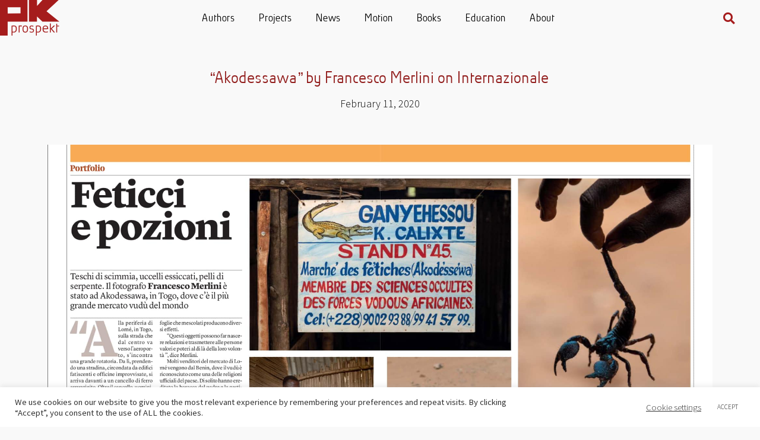

--- FILE ---
content_type: text/html; charset=UTF-8
request_url: https://www.prospektphoto.net/news/akodessawa-internazionale/francesco-merlini/
body_size: 24357
content:
<!doctype html>
<html lang="en-US">
<head>
	<meta charset="UTF-8">
	<meta name="viewport" content="width=device-width, initial-scale=1">
	<link rel="profile" href="https://gmpg.org/xfn/11">
	<meta name='robots' content='index, follow, max-image-preview:large, max-snippet:-1, max-video-preview:-1' />

	<!-- This site is optimized with the Yoast SEO plugin v23.5 - https://yoast.com/wordpress/plugins/seo/ -->
	<title>“Akodessawa” by Francesco Merlini on Internazionale - Prospekt</title>
	<link rel="canonical" href="https://www.prospektphoto.net/news/akodessawa-internazionale/francesco-merlini/" />
	<meta property="og:locale" content="en_US" />
	<meta property="og:type" content="article" />
	<meta property="og:title" content="“Akodessawa” by Francesco Merlini on Internazionale - Prospekt" />
	<meta property="og:url" content="https://www.prospektphoto.net/news/akodessawa-internazionale/francesco-merlini/" />
	<meta property="og:site_name" content="Prospekt" />
	<meta property="article:publisher" content="https://www.facebook.com/prospektphotographers/" />
	<meta property="article:published_time" content="2020-02-11T09:41:19+00:00" />
	<meta property="article:modified_time" content="2021-01-21T10:14:13+00:00" />
	<meta property="og:image" content="https://www.prospektphoto.net/wp-content/uploads/2020/09/84292811_2936857039671112_3370044267740266496_o.jpg" />
	<meta property="og:image:width" content="2048" />
	<meta property="og:image:height" content="1382" />
	<meta property="og:image:type" content="image/jpeg" />
	<meta name="author" content="Francesco Merlini" />
	<meta name="twitter:card" content="summary_large_image" />
	<script type="application/ld+json" class="yoast-schema-graph">{"@context":"https://schema.org","@graph":[{"@type":"Article","@id":"https://www.prospektphoto.net/news/akodessawa-internazionale/francesco-merlini/#article","isPartOf":{"@id":"https://www.prospektphoto.net/news/akodessawa-internazionale/francesco-merlini/"},"author":{"name":"Francesco Merlini","@id":"https://www.prospektphoto.net/#/schema/person/d9dca95437659e1418291e518d296613"},"headline":"“Akodessawa” by Francesco Merlini on Internazionale","datePublished":"2020-02-11T09:41:19+00:00","dateModified":"2021-01-21T10:14:13+00:00","mainEntityOfPage":{"@id":"https://www.prospektphoto.net/news/akodessawa-internazionale/francesco-merlini/"},"wordCount":6,"publisher":{"@id":"https://www.prospektphoto.net/#organization"},"image":{"@id":"https://www.prospektphoto.net/news/akodessawa-internazionale/francesco-merlini/#primaryimage"},"thumbnailUrl":"https://www.prospektphoto.net/wp-content/uploads/2020/09/84292811_2936857039671112_3370044267740266496_o.jpg","keywords":["Francesco Merlini","Internazionale","tearsheet","togo","voodoo"],"articleSection":["News","Tearsheets"],"inLanguage":"en-US"},{"@type":"WebPage","@id":"https://www.prospektphoto.net/news/akodessawa-internazionale/francesco-merlini/","url":"https://www.prospektphoto.net/news/akodessawa-internazionale/francesco-merlini/","name":"“Akodessawa” by Francesco Merlini on Internazionale - Prospekt","isPartOf":{"@id":"https://www.prospektphoto.net/#website"},"primaryImageOfPage":{"@id":"https://www.prospektphoto.net/news/akodessawa-internazionale/francesco-merlini/#primaryimage"},"image":{"@id":"https://www.prospektphoto.net/news/akodessawa-internazionale/francesco-merlini/#primaryimage"},"thumbnailUrl":"https://www.prospektphoto.net/wp-content/uploads/2020/09/84292811_2936857039671112_3370044267740266496_o.jpg","datePublished":"2020-02-11T09:41:19+00:00","dateModified":"2021-01-21T10:14:13+00:00","breadcrumb":{"@id":"https://www.prospektphoto.net/news/akodessawa-internazionale/francesco-merlini/#breadcrumb"},"inLanguage":"en-US","potentialAction":[{"@type":"ReadAction","target":["https://www.prospektphoto.net/news/akodessawa-internazionale/francesco-merlini/"]}]},{"@type":"ImageObject","inLanguage":"en-US","@id":"https://www.prospektphoto.net/news/akodessawa-internazionale/francesco-merlini/#primaryimage","url":"https://www.prospektphoto.net/wp-content/uploads/2020/09/84292811_2936857039671112_3370044267740266496_o.jpg","contentUrl":"https://www.prospektphoto.net/wp-content/uploads/2020/09/84292811_2936857039671112_3370044267740266496_o.jpg","width":2048,"height":1382},{"@type":"BreadcrumbList","@id":"https://www.prospektphoto.net/news/akodessawa-internazionale/francesco-merlini/#breadcrumb","itemListElement":[{"@type":"ListItem","position":1,"name":"Home","item":"https://www.prospektphoto.net/"},{"@type":"ListItem","position":2,"name":"“Akodessawa” by Francesco Merlini on Internazionale"}]},{"@type":"WebSite","@id":"https://www.prospektphoto.net/#website","url":"https://www.prospektphoto.net/","name":"Prospekt","description":"","publisher":{"@id":"https://www.prospektphoto.net/#organization"},"potentialAction":[{"@type":"SearchAction","target":{"@type":"EntryPoint","urlTemplate":"https://www.prospektphoto.net/?s={search_term_string}"},"query-input":{"@type":"PropertyValueSpecification","valueRequired":true,"valueName":"search_term_string"}}],"inLanguage":"en-US"},{"@type":"Organization","@id":"https://www.prospektphoto.net/#organization","name":"Prospekt","url":"https://www.prospektphoto.net/","logo":{"@type":"ImageObject","inLanguage":"en-US","@id":"https://www.prospektphoto.net/#/schema/logo/image/","url":"https://www.prospektphoto.net/wp-content/uploads/2020/07/Asset-6.svg","contentUrl":"https://www.prospektphoto.net/wp-content/uploads/2020/07/Asset-6.svg","width":"1024","height":"1024","caption":"Prospekt"},"image":{"@id":"https://www.prospektphoto.net/#/schema/logo/image/"},"sameAs":["https://www.facebook.com/prospektphotographers/","https://www.instagram.com/prospekt/"]},{"@type":"Person","@id":"https://www.prospektphoto.net/#/schema/person/d9dca95437659e1418291e518d296613","name":"Francesco Merlini","image":{"@type":"ImageObject","inLanguage":"en-US","@id":"https://www.prospektphoto.net/#/schema/person/image/","url":"https://secure.gravatar.com/avatar/36a4a6eef1813e9f1f01a276b2d97a0c?s=96&d=mm&r=g","contentUrl":"https://secure.gravatar.com/avatar/36a4a6eef1813e9f1f01a276b2d97a0c?s=96&d=mm&r=g","caption":"Francesco Merlini"},"url":"https://www.prospektphoto.net/author/francesco-merlini/"}]}</script>
	<!-- / Yoast SEO plugin. -->


<link rel="alternate" type="application/rss+xml" title="Prospekt &raquo; Feed" href="https://www.prospektphoto.net/feed/" />
<script>
window._wpemojiSettings = {"baseUrl":"https:\/\/s.w.org\/images\/core\/emoji\/14.0.0\/72x72\/","ext":".png","svgUrl":"https:\/\/s.w.org\/images\/core\/emoji\/14.0.0\/svg\/","svgExt":".svg","source":{"concatemoji":"https:\/\/www.prospektphoto.net\/wp-includes\/js\/wp-emoji-release.min.js?ver=6.4.7"}};
/*! This file is auto-generated */
!function(i,n){var o,s,e;function c(e){try{var t={supportTests:e,timestamp:(new Date).valueOf()};sessionStorage.setItem(o,JSON.stringify(t))}catch(e){}}function p(e,t,n){e.clearRect(0,0,e.canvas.width,e.canvas.height),e.fillText(t,0,0);var t=new Uint32Array(e.getImageData(0,0,e.canvas.width,e.canvas.height).data),r=(e.clearRect(0,0,e.canvas.width,e.canvas.height),e.fillText(n,0,0),new Uint32Array(e.getImageData(0,0,e.canvas.width,e.canvas.height).data));return t.every(function(e,t){return e===r[t]})}function u(e,t,n){switch(t){case"flag":return n(e,"\ud83c\udff3\ufe0f\u200d\u26a7\ufe0f","\ud83c\udff3\ufe0f\u200b\u26a7\ufe0f")?!1:!n(e,"\ud83c\uddfa\ud83c\uddf3","\ud83c\uddfa\u200b\ud83c\uddf3")&&!n(e,"\ud83c\udff4\udb40\udc67\udb40\udc62\udb40\udc65\udb40\udc6e\udb40\udc67\udb40\udc7f","\ud83c\udff4\u200b\udb40\udc67\u200b\udb40\udc62\u200b\udb40\udc65\u200b\udb40\udc6e\u200b\udb40\udc67\u200b\udb40\udc7f");case"emoji":return!n(e,"\ud83e\udef1\ud83c\udffb\u200d\ud83e\udef2\ud83c\udfff","\ud83e\udef1\ud83c\udffb\u200b\ud83e\udef2\ud83c\udfff")}return!1}function f(e,t,n){var r="undefined"!=typeof WorkerGlobalScope&&self instanceof WorkerGlobalScope?new OffscreenCanvas(300,150):i.createElement("canvas"),a=r.getContext("2d",{willReadFrequently:!0}),o=(a.textBaseline="top",a.font="600 32px Arial",{});return e.forEach(function(e){o[e]=t(a,e,n)}),o}function t(e){var t=i.createElement("script");t.src=e,t.defer=!0,i.head.appendChild(t)}"undefined"!=typeof Promise&&(o="wpEmojiSettingsSupports",s=["flag","emoji"],n.supports={everything:!0,everythingExceptFlag:!0},e=new Promise(function(e){i.addEventListener("DOMContentLoaded",e,{once:!0})}),new Promise(function(t){var n=function(){try{var e=JSON.parse(sessionStorage.getItem(o));if("object"==typeof e&&"number"==typeof e.timestamp&&(new Date).valueOf()<e.timestamp+604800&&"object"==typeof e.supportTests)return e.supportTests}catch(e){}return null}();if(!n){if("undefined"!=typeof Worker&&"undefined"!=typeof OffscreenCanvas&&"undefined"!=typeof URL&&URL.createObjectURL&&"undefined"!=typeof Blob)try{var e="postMessage("+f.toString()+"("+[JSON.stringify(s),u.toString(),p.toString()].join(",")+"));",r=new Blob([e],{type:"text/javascript"}),a=new Worker(URL.createObjectURL(r),{name:"wpTestEmojiSupports"});return void(a.onmessage=function(e){c(n=e.data),a.terminate(),t(n)})}catch(e){}c(n=f(s,u,p))}t(n)}).then(function(e){for(var t in e)n.supports[t]=e[t],n.supports.everything=n.supports.everything&&n.supports[t],"flag"!==t&&(n.supports.everythingExceptFlag=n.supports.everythingExceptFlag&&n.supports[t]);n.supports.everythingExceptFlag=n.supports.everythingExceptFlag&&!n.supports.flag,n.DOMReady=!1,n.readyCallback=function(){n.DOMReady=!0}}).then(function(){return e}).then(function(){var e;n.supports.everything||(n.readyCallback(),(e=n.source||{}).concatemoji?t(e.concatemoji):e.wpemoji&&e.twemoji&&(t(e.twemoji),t(e.wpemoji)))}))}((window,document),window._wpemojiSettings);
</script>
<style id='wp-emoji-styles-inline-css'>

	img.wp-smiley, img.emoji {
		display: inline !important;
		border: none !important;
		box-shadow: none !important;
		height: 1em !important;
		width: 1em !important;
		margin: 0 0.07em !important;
		vertical-align: -0.1em !important;
		background: none !important;
		padding: 0 !important;
	}
</style>
<style id='classic-theme-styles-inline-css'>
/*! This file is auto-generated */
.wp-block-button__link{color:#fff;background-color:#32373c;border-radius:9999px;box-shadow:none;text-decoration:none;padding:calc(.667em + 2px) calc(1.333em + 2px);font-size:1.125em}.wp-block-file__button{background:#32373c;color:#fff;text-decoration:none}
</style>
<style id='global-styles-inline-css'>
body{--wp--preset--color--black: #000000;--wp--preset--color--cyan-bluish-gray: #abb8c3;--wp--preset--color--white: #ffffff;--wp--preset--color--pale-pink: #f78da7;--wp--preset--color--vivid-red: #cf2e2e;--wp--preset--color--luminous-vivid-orange: #ff6900;--wp--preset--color--luminous-vivid-amber: #fcb900;--wp--preset--color--light-green-cyan: #7bdcb5;--wp--preset--color--vivid-green-cyan: #00d084;--wp--preset--color--pale-cyan-blue: #8ed1fc;--wp--preset--color--vivid-cyan-blue: #0693e3;--wp--preset--color--vivid-purple: #9b51e0;--wp--preset--gradient--vivid-cyan-blue-to-vivid-purple: linear-gradient(135deg,rgba(6,147,227,1) 0%,rgb(155,81,224) 100%);--wp--preset--gradient--light-green-cyan-to-vivid-green-cyan: linear-gradient(135deg,rgb(122,220,180) 0%,rgb(0,208,130) 100%);--wp--preset--gradient--luminous-vivid-amber-to-luminous-vivid-orange: linear-gradient(135deg,rgba(252,185,0,1) 0%,rgba(255,105,0,1) 100%);--wp--preset--gradient--luminous-vivid-orange-to-vivid-red: linear-gradient(135deg,rgba(255,105,0,1) 0%,rgb(207,46,46) 100%);--wp--preset--gradient--very-light-gray-to-cyan-bluish-gray: linear-gradient(135deg,rgb(238,238,238) 0%,rgb(169,184,195) 100%);--wp--preset--gradient--cool-to-warm-spectrum: linear-gradient(135deg,rgb(74,234,220) 0%,rgb(151,120,209) 20%,rgb(207,42,186) 40%,rgb(238,44,130) 60%,rgb(251,105,98) 80%,rgb(254,248,76) 100%);--wp--preset--gradient--blush-light-purple: linear-gradient(135deg,rgb(255,206,236) 0%,rgb(152,150,240) 100%);--wp--preset--gradient--blush-bordeaux: linear-gradient(135deg,rgb(254,205,165) 0%,rgb(254,45,45) 50%,rgb(107,0,62) 100%);--wp--preset--gradient--luminous-dusk: linear-gradient(135deg,rgb(255,203,112) 0%,rgb(199,81,192) 50%,rgb(65,88,208) 100%);--wp--preset--gradient--pale-ocean: linear-gradient(135deg,rgb(255,245,203) 0%,rgb(182,227,212) 50%,rgb(51,167,181) 100%);--wp--preset--gradient--electric-grass: linear-gradient(135deg,rgb(202,248,128) 0%,rgb(113,206,126) 100%);--wp--preset--gradient--midnight: linear-gradient(135deg,rgb(2,3,129) 0%,rgb(40,116,252) 100%);--wp--preset--font-size--small: 13px;--wp--preset--font-size--medium: 20px;--wp--preset--font-size--large: 36px;--wp--preset--font-size--x-large: 42px;--wp--preset--font-family--inter: "Inter", sans-serif;--wp--preset--font-family--cardo: Cardo;--wp--preset--spacing--20: 0.44rem;--wp--preset--spacing--30: 0.67rem;--wp--preset--spacing--40: 1rem;--wp--preset--spacing--50: 1.5rem;--wp--preset--spacing--60: 2.25rem;--wp--preset--spacing--70: 3.38rem;--wp--preset--spacing--80: 5.06rem;--wp--preset--shadow--natural: 6px 6px 9px rgba(0, 0, 0, 0.2);--wp--preset--shadow--deep: 12px 12px 50px rgba(0, 0, 0, 0.4);--wp--preset--shadow--sharp: 6px 6px 0px rgba(0, 0, 0, 0.2);--wp--preset--shadow--outlined: 6px 6px 0px -3px rgba(255, 255, 255, 1), 6px 6px rgba(0, 0, 0, 1);--wp--preset--shadow--crisp: 6px 6px 0px rgba(0, 0, 0, 1);}:where(.is-layout-flex){gap: 0.5em;}:where(.is-layout-grid){gap: 0.5em;}body .is-layout-flow > .alignleft{float: left;margin-inline-start: 0;margin-inline-end: 2em;}body .is-layout-flow > .alignright{float: right;margin-inline-start: 2em;margin-inline-end: 0;}body .is-layout-flow > .aligncenter{margin-left: auto !important;margin-right: auto !important;}body .is-layout-constrained > .alignleft{float: left;margin-inline-start: 0;margin-inline-end: 2em;}body .is-layout-constrained > .alignright{float: right;margin-inline-start: 2em;margin-inline-end: 0;}body .is-layout-constrained > .aligncenter{margin-left: auto !important;margin-right: auto !important;}body .is-layout-constrained > :where(:not(.alignleft):not(.alignright):not(.alignfull)){max-width: var(--wp--style--global--content-size);margin-left: auto !important;margin-right: auto !important;}body .is-layout-constrained > .alignwide{max-width: var(--wp--style--global--wide-size);}body .is-layout-flex{display: flex;}body .is-layout-flex{flex-wrap: wrap;align-items: center;}body .is-layout-flex > *{margin: 0;}body .is-layout-grid{display: grid;}body .is-layout-grid > *{margin: 0;}:where(.wp-block-columns.is-layout-flex){gap: 2em;}:where(.wp-block-columns.is-layout-grid){gap: 2em;}:where(.wp-block-post-template.is-layout-flex){gap: 1.25em;}:where(.wp-block-post-template.is-layout-grid){gap: 1.25em;}.has-black-color{color: var(--wp--preset--color--black) !important;}.has-cyan-bluish-gray-color{color: var(--wp--preset--color--cyan-bluish-gray) !important;}.has-white-color{color: var(--wp--preset--color--white) !important;}.has-pale-pink-color{color: var(--wp--preset--color--pale-pink) !important;}.has-vivid-red-color{color: var(--wp--preset--color--vivid-red) !important;}.has-luminous-vivid-orange-color{color: var(--wp--preset--color--luminous-vivid-orange) !important;}.has-luminous-vivid-amber-color{color: var(--wp--preset--color--luminous-vivid-amber) !important;}.has-light-green-cyan-color{color: var(--wp--preset--color--light-green-cyan) !important;}.has-vivid-green-cyan-color{color: var(--wp--preset--color--vivid-green-cyan) !important;}.has-pale-cyan-blue-color{color: var(--wp--preset--color--pale-cyan-blue) !important;}.has-vivid-cyan-blue-color{color: var(--wp--preset--color--vivid-cyan-blue) !important;}.has-vivid-purple-color{color: var(--wp--preset--color--vivid-purple) !important;}.has-black-background-color{background-color: var(--wp--preset--color--black) !important;}.has-cyan-bluish-gray-background-color{background-color: var(--wp--preset--color--cyan-bluish-gray) !important;}.has-white-background-color{background-color: var(--wp--preset--color--white) !important;}.has-pale-pink-background-color{background-color: var(--wp--preset--color--pale-pink) !important;}.has-vivid-red-background-color{background-color: var(--wp--preset--color--vivid-red) !important;}.has-luminous-vivid-orange-background-color{background-color: var(--wp--preset--color--luminous-vivid-orange) !important;}.has-luminous-vivid-amber-background-color{background-color: var(--wp--preset--color--luminous-vivid-amber) !important;}.has-light-green-cyan-background-color{background-color: var(--wp--preset--color--light-green-cyan) !important;}.has-vivid-green-cyan-background-color{background-color: var(--wp--preset--color--vivid-green-cyan) !important;}.has-pale-cyan-blue-background-color{background-color: var(--wp--preset--color--pale-cyan-blue) !important;}.has-vivid-cyan-blue-background-color{background-color: var(--wp--preset--color--vivid-cyan-blue) !important;}.has-vivid-purple-background-color{background-color: var(--wp--preset--color--vivid-purple) !important;}.has-black-border-color{border-color: var(--wp--preset--color--black) !important;}.has-cyan-bluish-gray-border-color{border-color: var(--wp--preset--color--cyan-bluish-gray) !important;}.has-white-border-color{border-color: var(--wp--preset--color--white) !important;}.has-pale-pink-border-color{border-color: var(--wp--preset--color--pale-pink) !important;}.has-vivid-red-border-color{border-color: var(--wp--preset--color--vivid-red) !important;}.has-luminous-vivid-orange-border-color{border-color: var(--wp--preset--color--luminous-vivid-orange) !important;}.has-luminous-vivid-amber-border-color{border-color: var(--wp--preset--color--luminous-vivid-amber) !important;}.has-light-green-cyan-border-color{border-color: var(--wp--preset--color--light-green-cyan) !important;}.has-vivid-green-cyan-border-color{border-color: var(--wp--preset--color--vivid-green-cyan) !important;}.has-pale-cyan-blue-border-color{border-color: var(--wp--preset--color--pale-cyan-blue) !important;}.has-vivid-cyan-blue-border-color{border-color: var(--wp--preset--color--vivid-cyan-blue) !important;}.has-vivid-purple-border-color{border-color: var(--wp--preset--color--vivid-purple) !important;}.has-vivid-cyan-blue-to-vivid-purple-gradient-background{background: var(--wp--preset--gradient--vivid-cyan-blue-to-vivid-purple) !important;}.has-light-green-cyan-to-vivid-green-cyan-gradient-background{background: var(--wp--preset--gradient--light-green-cyan-to-vivid-green-cyan) !important;}.has-luminous-vivid-amber-to-luminous-vivid-orange-gradient-background{background: var(--wp--preset--gradient--luminous-vivid-amber-to-luminous-vivid-orange) !important;}.has-luminous-vivid-orange-to-vivid-red-gradient-background{background: var(--wp--preset--gradient--luminous-vivid-orange-to-vivid-red) !important;}.has-very-light-gray-to-cyan-bluish-gray-gradient-background{background: var(--wp--preset--gradient--very-light-gray-to-cyan-bluish-gray) !important;}.has-cool-to-warm-spectrum-gradient-background{background: var(--wp--preset--gradient--cool-to-warm-spectrum) !important;}.has-blush-light-purple-gradient-background{background: var(--wp--preset--gradient--blush-light-purple) !important;}.has-blush-bordeaux-gradient-background{background: var(--wp--preset--gradient--blush-bordeaux) !important;}.has-luminous-dusk-gradient-background{background: var(--wp--preset--gradient--luminous-dusk) !important;}.has-pale-ocean-gradient-background{background: var(--wp--preset--gradient--pale-ocean) !important;}.has-electric-grass-gradient-background{background: var(--wp--preset--gradient--electric-grass) !important;}.has-midnight-gradient-background{background: var(--wp--preset--gradient--midnight) !important;}.has-small-font-size{font-size: var(--wp--preset--font-size--small) !important;}.has-medium-font-size{font-size: var(--wp--preset--font-size--medium) !important;}.has-large-font-size{font-size: var(--wp--preset--font-size--large) !important;}.has-x-large-font-size{font-size: var(--wp--preset--font-size--x-large) !important;}
.wp-block-navigation a:where(:not(.wp-element-button)){color: inherit;}
:where(.wp-block-post-template.is-layout-flex){gap: 1.25em;}:where(.wp-block-post-template.is-layout-grid){gap: 1.25em;}
:where(.wp-block-columns.is-layout-flex){gap: 2em;}:where(.wp-block-columns.is-layout-grid){gap: 2em;}
.wp-block-pullquote{font-size: 1.5em;line-height: 1.6;}
</style>
<link rel='stylesheet' id='ae-pro-css-css' href='https://www.prospektphoto.net/wp-content/plugins/anywhere-elementor-pro/includes/assets/css/ae-pro.min.css?ver=6.4.7' media='all' />
<link rel='stylesheet' id='cookie-law-info-css' href='https://www.prospektphoto.net/wp-content/plugins/cookie-law-info/legacy/public/css/cookie-law-info-public.css?ver=3.3.9.1' media='all' />
<link rel='stylesheet' id='cookie-law-info-gdpr-css' href='https://www.prospektphoto.net/wp-content/plugins/cookie-law-info/legacy/public/css/cookie-law-info-gdpr.css?ver=3.3.9.1' media='all' />
<link rel='stylesheet' id='responsive-lightbox-nivo-css' href='https://www.prospektphoto.net/wp-content/plugins/responsive-lightbox/assets/nivo/nivo-lightbox.min.css?ver=1.3.1' media='all' />
<link rel='stylesheet' id='responsive-lightbox-nivo-default-css' href='https://www.prospektphoto.net/wp-content/plugins/responsive-lightbox/assets/nivo/themes/default/default.css?ver=1.3.1' media='all' />
<link rel='stylesheet' id='secure-copy-content-protection-public-css' href='https://www.prospektphoto.net/wp-content/plugins/secure-copy-content-protection/public/css/secure-copy-content-protection-public.css?ver=4.9.8' media='all' />
<link rel='stylesheet' id='ivory-search-styles-css' href='https://www.prospektphoto.net/wp-content/plugins/add-search-to-menu/public/css/ivory-search.min.css?ver=5.5.14' media='all' />
<link rel='stylesheet' id='hello-elementor-css' href='https://www.prospektphoto.net/wp-content/themes/hello-elementor/style.min.css?ver=3.0.1' media='all' />
<link rel='stylesheet' id='hello-elementor-theme-style-css' href='https://www.prospektphoto.net/wp-content/themes/hello-elementor/theme.min.css?ver=3.0.1' media='all' />
<link rel='stylesheet' id='hello-elementor-header-footer-css' href='https://www.prospektphoto.net/wp-content/themes/hello-elementor/header-footer.min.css?ver=3.0.1' media='all' />
<link rel='stylesheet' id='elementor-icons-css' href='https://www.prospektphoto.net/wp-content/plugins/elementor/assets/lib/eicons/css/elementor-icons.min.css?ver=5.25.0' media='all' />
<link rel='stylesheet' id='elementor-frontend-legacy-css' href='https://www.prospektphoto.net/wp-content/plugins/elementor/assets/css/frontend-legacy.min.css?ver=3.18.3' media='all' />
<link rel='stylesheet' id='elementor-frontend-css' href='https://www.prospektphoto.net/wp-content/plugins/elementor/assets/css/frontend.min.css?ver=3.18.3' media='all' />
<link rel='stylesheet' id='swiper-css' href='https://www.prospektphoto.net/wp-content/plugins/elementor/assets/lib/swiper/css/swiper.min.css?ver=5.3.6' media='all' />
<link rel='stylesheet' id='elementor-post-354-css' href='https://www.prospektphoto.net/wp-content/uploads/elementor/css/post-354.css?ver=1706256310' media='all' />
<link rel='stylesheet' id='dashicons-css' href='https://www.prospektphoto.net/wp-includes/css/dashicons.min.css?ver=6.4.7' media='all' />
<link rel='stylesheet' id='elementor-pro-css' href='https://www.prospektphoto.net/wp-content/plugins/elementor-pro/assets/css/frontend.min.css?ver=3.18.3' media='all' />
<link rel='stylesheet' id='uael-frontend-css' href='https://www.prospektphoto.net/wp-content/plugins/ultimate-elementor/assets/min-css/uael-frontend.min.css?ver=1.36.28' media='all' />
<link rel='stylesheet' id='font-awesome-5-all-css' href='https://www.prospektphoto.net/wp-content/plugins/elementor/assets/lib/font-awesome/css/all.min.css?ver=3.18.3' media='all' />
<link rel='stylesheet' id='font-awesome-4-shim-css' href='https://www.prospektphoto.net/wp-content/plugins/elementor/assets/lib/font-awesome/css/v4-shims.min.css?ver=3.18.3' media='all' />
<link rel='stylesheet' id='namogo-icons-css' href='https://www.prospektphoto.net/wp-content/plugins/elementor-extras/assets/lib/nicons/css/nicons.css?ver=2.2.49' media='all' />
<link rel='stylesheet' id='elementor-extras-frontend-css' href='https://www.prospektphoto.net/wp-content/plugins/elementor-extras/assets/css/frontend.min.css?ver=2.2.49' media='all' />
<link rel='stylesheet' id='elementor-post-9889-css' href='https://www.prospektphoto.net/wp-content/uploads/elementor/css/post-9889.css?ver=1706485714' media='all' />
<link rel='stylesheet' id='elementor-post-511-css' href='https://www.prospektphoto.net/wp-content/uploads/elementor/css/post-511.css?ver=1706256364' media='all' />
<link rel='stylesheet' id='elementor-post-2355-css' href='https://www.prospektphoto.net/wp-content/uploads/elementor/css/post-2355.css?ver=1706256310' media='all' />
<link rel='stylesheet' id='elementor-post-2899-css' href='https://www.prospektphoto.net/wp-content/uploads/elementor/css/post-2899.css?ver=1706268681' media='all' />
<link rel='stylesheet' id='wp_mailjet_form_builder_widget-widget-front-styles-css' href='https://www.prospektphoto.net/wp-content/plugins/mailjet-for-wordpress/src/widgetformbuilder/css/front-widget.css?ver=6.1.6' media='all' />
<link rel='stylesheet' id='elementor-icons-shared-0-css' href='https://www.prospektphoto.net/wp-content/plugins/elementor/assets/lib/font-awesome/css/fontawesome.min.css?ver=5.15.3' media='all' />
<link rel='stylesheet' id='elementor-icons-fa-brands-css' href='https://www.prospektphoto.net/wp-content/plugins/elementor/assets/lib/font-awesome/css/brands.min.css?ver=5.15.3' media='all' />
<script src="https://www.prospektphoto.net/wp-includes/js/jquery/jquery.min.js?ver=3.7.1" id="jquery-core-js"></script>
<script src="https://www.prospektphoto.net/wp-includes/js/jquery/jquery-migrate.min.js?ver=3.4.1" id="jquery-migrate-js"></script>
<script id="cookie-law-info-js-extra">
var Cli_Data = {"nn_cookie_ids":[],"cookielist":[],"non_necessary_cookies":[],"ccpaEnabled":"","ccpaRegionBased":"","ccpaBarEnabled":"","strictlyEnabled":["necessary","obligatoire"],"ccpaType":"gdpr","js_blocking":"1","custom_integration":"","triggerDomRefresh":"","secure_cookies":""};
var cli_cookiebar_settings = {"animate_speed_hide":"500","animate_speed_show":"500","background":"#FFF","border":"#b1a6a6c2","border_on":"","button_1_button_colour":"#ffffff","button_1_button_hover":"#cccccc","button_1_link_colour":"#0a0a0a","button_1_as_button":"1","button_1_new_win":"","button_2_button_colour":"#333","button_2_button_hover":"#292929","button_2_link_colour":"#444","button_2_as_button":"","button_2_hidebar":"","button_3_button_colour":"#3566bb","button_3_button_hover":"#2a5296","button_3_link_colour":"#fff","button_3_as_button":"1","button_3_new_win":"","button_4_button_colour":"#000","button_4_button_hover":"#000000","button_4_link_colour":"#333333","button_4_as_button":"","button_7_button_colour":"#61a229","button_7_button_hover":"#4e8221","button_7_link_colour":"#fff","button_7_as_button":"1","button_7_new_win":"","font_family":"inherit","header_fix":"","notify_animate_hide":"","notify_animate_show":"","notify_div_id":"#cookie-law-info-bar","notify_position_horizontal":"right","notify_position_vertical":"bottom","scroll_close":"1","scroll_close_reload":"","accept_close_reload":"","reject_close_reload":"","showagain_tab":"","showagain_background":"#fff","showagain_border":"#000","showagain_div_id":"#cookie-law-info-again","showagain_x_position":"100px","text":"#333333","show_once_yn":"1","show_once":"7000","logging_on":"","as_popup":"","popup_overlay":"1","bar_heading_text":"","cookie_bar_as":"banner","popup_showagain_position":"bottom-right","widget_position":"left"};
var log_object = {"ajax_url":"https:\/\/www.prospektphoto.net\/wp-admin\/admin-ajax.php"};
</script>
<script src="https://www.prospektphoto.net/wp-content/plugins/cookie-law-info/legacy/public/js/cookie-law-info-public.js?ver=3.3.9.1" id="cookie-law-info-js"></script>
<script src="https://www.prospektphoto.net/wp-content/plugins/responsive-lightbox/assets/infinitescroll/infinite-scroll.pkgd.min.js?ver=4.0.1" id="responsive-lightbox-infinite-scroll-js"></script>
<script id="search-filter-elementor-js-extra">
var SFE_DATA = {"ajax_url":"https:\/\/www.prospektphoto.net\/wp-admin\/admin-ajax.php","home_url":"https:\/\/www.prospektphoto.net\/"};
</script>
<script src="https://www.prospektphoto.net/wp-content/plugins/search-filter-elementor/assets/js/search-filter-elementor.js?ver=1.0.0" id="search-filter-elementor-js"></script>
<script src="https://www.prospektphoto.net/wp-content/plugins/elementor/assets/lib/font-awesome/js/v4-shims.min.js?ver=3.18.3" id="font-awesome-4-shim-js"></script>
<link rel="https://api.w.org/" href="https://www.prospektphoto.net/wp-json/" /><link rel="alternate" type="application/json" href="https://www.prospektphoto.net/wp-json/wp/v2/posts/9889" /><link rel="EditURI" type="application/rsd+xml" title="RSD" href="https://www.prospektphoto.net/xmlrpc.php?rsd" />
<meta name="generator" content="WordPress 6.4.7" />
<meta name="generator" content="WooCommerce 9.1.5" />
<link rel='shortlink' href='https://www.prospektphoto.net/?p=9889' />
<link rel="alternate" type="application/json+oembed" href="https://www.prospektphoto.net/wp-json/oembed/1.0/embed?url=https%3A%2F%2Fwww.prospektphoto.net%2Fnews%2Fakodessawa-internazionale%2Ffrancesco-merlini%2F" />
<link rel="alternate" type="text/xml+oembed" href="https://www.prospektphoto.net/wp-json/oembed/1.0/embed?url=https%3A%2F%2Fwww.prospektphoto.net%2Fnews%2Fakodessawa-internazionale%2Ffrancesco-merlini%2F&#038;format=xml" />
	<noscript><style>.woocommerce-product-gallery{ opacity: 1 !important; }</style></noscript>
	<meta name="generator" content="Elementor 3.18.3; features: additional_custom_breakpoints, block_editor_assets_optimize, e_image_loading_optimization; settings: css_print_method-external, google_font-enabled, font_display-auto">
			<meta name="theme-color" content="#F9F9F9">
			<style id='wp-fonts-local'>
@font-face{font-family:Inter;font-style:normal;font-weight:300 900;font-display:fallback;src:url('https://www.prospektphoto.net/wp-content/plugins/woocommerce/assets/fonts/Inter-VariableFont_slnt,wght.woff2') format('woff2');font-stretch:normal;}
@font-face{font-family:Cardo;font-style:normal;font-weight:400;font-display:fallback;src:url('https://www.prospektphoto.net/wp-content/plugins/woocommerce/assets/fonts/cardo_normal_400.woff2') format('woff2');}
</style>
<link rel="icon" href="https://www.prospektphoto.net/wp-content/uploads/2020/07/Asset-6.svg" sizes="32x32" />
<link rel="icon" href="https://www.prospektphoto.net/wp-content/uploads/2020/07/Asset-6.svg" sizes="192x192" />
<link rel="apple-touch-icon" href="https://www.prospektphoto.net/wp-content/uploads/2020/07/Asset-6.svg" />
<meta name="msapplication-TileImage" content="https://www.prospektphoto.net/wp-content/uploads/2020/07/Asset-6.svg" />
		<style id="wp-custom-css">
			

.site-branding {
   display: none;
}



.post-tags {display:none;}


.elementor-1999 .elementor-element.elementor-element-ecded2c .elementor-swiper-button
{background:transparent;}



.woocommerce-error, .woocommerce-info, .woocommerce-message {
    padding-top: 1em;
	padding-bottom: 1em;
		padding-right:2em;
	padding-left:5em;
	background-color:#f1f1f1;
	font-family:default;
	
    margin: 1em 0 2em;
    position: relative;

    color: none;
    border-top: none;
    list-style: none outside;
    width: auto;
	word-wrap: break-word;}
	
	.woocommerce-message::before {
    content: "\e015";
		color: black;}
		
		.woocommerce #respond input#submit, .woocommerce a.button, .woocommerce button.button, .woocommerce input.button {
    font-size: 100%;
    margin: 0;
    line-height: 1;
    cursor: pointer;
    position: relative;
    text-decoration: none;
    overflow: visible;
    padding: .618em 1em;
    font-weight: 400;
 left: auto;
    color: black;
    background-color: transparent;
  
    display: inline-block;
    background-image: none;
    box-shadow: none;
			text-shadow: none;}
			
		.woocommerce a.button:hover

{background-color:transparent;}


.elementor-menu-toggle
{outline:none;}


.cookie-notice-container

{padding:0 0 }

.fancybox-is-open .fancybox-bg

{opacity:.92;
background:black;}

.elementor-lightbox .dialog-lightbox-close-button {top:90%;}


.eicon-frame-expand
{display:none;}

.featherlight .featherlight-content

{padding:0;
border-bottom:0}

.nivo-lightbox-theme-default.nivo-lightbox-overlay

{background:black;
}

.nivo-lightbox-theme-default .nivo-lightbox-next

{background-size:20px;}

.nivo-lightbox-theme-default .nivo-lightbox-nav:hover

{opacity:0.5;}

.nivo-lightbox-theme-default .nivo-lightbox-prev


{background-size:20px;}

.nivo-lightbox-theme-default .nivo-lightbox-close


{
	
	margin-top:90vh;
	margin-right:0.95vw;

background:url('[data-uri]'); !important}

.nivo-lightbox-content, .nivo-lightbox-overlay

{margin-top:1%;}





.elementor-custom-embed-play:hover{
    max-width: 90px;
}


















			
			
			
		</style>
		</head>
<body data-rsssl=1 class="post-template-default single single-post postid-9889 single-format-standard wp-custom-logo theme-hello-elementor woocommerce-no-js hello-elementor elementor-default elementor-kit-354 elementor-page elementor-page-9889 elementor-page-2899">


<a class="skip-link screen-reader-text" href="#content">Skip to content</a>

		<div data-elementor-type="header" data-elementor-id="511" class="elementor elementor-511 elementor-location-header" data-elementor-post-type="elementor_library">
					<div class="elementor-section-wrap">
								<section data-dce-background-color="#F9F9F9" class="elementor-section elementor-top-section elementor-element elementor-element-a98b16e elementor-section-stretched elementor-section-full_width elementor-section-content-top x elementor-section-height-default elementor-section-height-default" data-id="a98b16e" data-element_type="section" id="show-hide-header" data-settings="{&quot;stretch_section&quot;:&quot;section-stretched&quot;,&quot;background_background&quot;:&quot;classic&quot;,&quot;sticky&quot;:&quot;top&quot;,&quot;sticky_on&quot;:[&quot;desktop&quot;,&quot;tablet&quot;,&quot;mobile&quot;],&quot;sticky_offset&quot;:0,&quot;sticky_effects_offset&quot;:0}">
							<div class="elementor-background-overlay"></div>
							<div class="elementor-container elementor-column-gap-default">
							<div class="elementor-row">
					<div class="elementor-column elementor-col-33 elementor-top-column elementor-element elementor-element-79d8451" data-id="79d8451" data-element_type="column">
			<div class="elementor-column-wrap elementor-element-populated">
							<div class="elementor-widget-wrap">
						<div class="elementor-element elementor-element-e42b7e7 elementor-widget elementor-widget-theme-site-logo elementor-widget-image" data-id="e42b7e7" data-element_type="widget" data-widget_type="theme-site-logo.default">
				<div class="elementor-widget-container">
								<div class="elementor-image">
								<a href="https://www.prospektphoto.net">
			<img src="https://www.prospektphoto.net/wp-content/uploads/2020/07/Asset-6.svg" class="attachment-full size-full wp-image-2366" alt="" />				</a>
										</div>
						</div>
				</div>
						</div>
					</div>
		</div>
				<div class="elementor-column elementor-col-33 elementor-top-column elementor-element elementor-element-a52d58e" data-id="a52d58e" data-element_type="column">
			<div class="elementor-column-wrap elementor-element-populated">
							<div class="elementor-widget-wrap">
						<div class="elementor-element elementor-element-37abc23 elementor-nav-menu__align-center elementor-nav-menu__text-align-center elementor-nav-menu--stretch elementor-nav-menu--dropdown-tablet elementor-nav-menu--toggle elementor-nav-menu--burger elementor-widget elementor-widget-nav-menu" data-id="37abc23" data-element_type="widget" data-settings="{&quot;full_width&quot;:&quot;stretch&quot;,&quot;submenu_icon&quot;:{&quot;value&quot;:&quot;&lt;i class=\&quot;\&quot;&gt;&lt;\/i&gt;&quot;,&quot;library&quot;:&quot;&quot;},&quot;layout&quot;:&quot;horizontal&quot;,&quot;toggle&quot;:&quot;burger&quot;}" data-widget_type="nav-menu.default">
				<div class="elementor-widget-container">
						<nav class="elementor-nav-menu--main elementor-nav-menu__container elementor-nav-menu--layout-horizontal e--pointer-underline e--animation-fade">
				<ul id="menu-1-37abc23" class="elementor-nav-menu"><li class="menu-item menu-item-type-post_type menu-item-object-page menu-item-520"><a href="https://www.prospektphoto.net/authors/" class="elementor-item">Authors</a></li>
<li class="menu-item menu-item-type-post_type menu-item-object-page menu-item-519"><a href="https://www.prospektphoto.net/projects/" class="elementor-item">Projects</a></li>
<li class="menu-item menu-item-type-post_type menu-item-object-page menu-item-3106"><a href="https://www.prospektphoto.net/news/" class="elementor-item">News</a></li>
<li class="menu-item menu-item-type-post_type menu-item-object-page menu-item-22251"><a href="https://www.prospektphoto.net/motion/" class="elementor-item">Motion</a></li>
<li class="menu-item menu-item-type-post_type menu-item-object-page menu-item-3328"><a href="https://www.prospektphoto.net/books/" class="elementor-item">Books</a></li>
<li class="menu-item menu-item-type-post_type menu-item-object-page menu-item-2984"><a href="https://www.prospektphoto.net/education/" class="elementor-item">Education</a></li>
<li class="menu-item menu-item-type-post_type menu-item-object-page menu-item-2983"><a href="https://www.prospektphoto.net/about/" class="elementor-item">About</a></li>
</ul>			</nav>
					<div class="elementor-menu-toggle" role="button" tabindex="0" aria-label="Menu Toggle" aria-expanded="false">
			<i aria-hidden="true" role="presentation" class="elementor-menu-toggle__icon--open eicon-menu-bar"></i><i aria-hidden="true" role="presentation" class="elementor-menu-toggle__icon--close eicon-close"></i>			<span class="elementor-screen-only">Menu</span>
		</div>
					<nav class="elementor-nav-menu--dropdown elementor-nav-menu__container" aria-hidden="true">
				<ul id="menu-2-37abc23" class="elementor-nav-menu"><li class="menu-item menu-item-type-post_type menu-item-object-page menu-item-520"><a href="https://www.prospektphoto.net/authors/" class="elementor-item" tabindex="-1">Authors</a></li>
<li class="menu-item menu-item-type-post_type menu-item-object-page menu-item-519"><a href="https://www.prospektphoto.net/projects/" class="elementor-item" tabindex="-1">Projects</a></li>
<li class="menu-item menu-item-type-post_type menu-item-object-page menu-item-3106"><a href="https://www.prospektphoto.net/news/" class="elementor-item" tabindex="-1">News</a></li>
<li class="menu-item menu-item-type-post_type menu-item-object-page menu-item-22251"><a href="https://www.prospektphoto.net/motion/" class="elementor-item" tabindex="-1">Motion</a></li>
<li class="menu-item menu-item-type-post_type menu-item-object-page menu-item-3328"><a href="https://www.prospektphoto.net/books/" class="elementor-item" tabindex="-1">Books</a></li>
<li class="menu-item menu-item-type-post_type menu-item-object-page menu-item-2984"><a href="https://www.prospektphoto.net/education/" class="elementor-item" tabindex="-1">Education</a></li>
<li class="menu-item menu-item-type-post_type menu-item-object-page menu-item-2983"><a href="https://www.prospektphoto.net/about/" class="elementor-item" tabindex="-1">About</a></li>
</ul>			</nav>
				</div>
				</div>
				<div class="elementor-element elementor-element-9a90924 elementor-widget__width-auto elementor-absolute elementor-widget elementor-widget-html" data-id="9a90924" data-element_type="widget" data-settings="{&quot;_position&quot;:&quot;absolute&quot;}" data-widget_type="html.default">
				<div class="elementor-widget-container">
			<script>
"use strict";
OB_ready(OB_doWhenReady);

function OB_doWhenReady() {
    // localize everything
    var ooohBoi = window.ooohBoi || {};
    ooohBoi.prev_scroll_pos = window.scrollY || document.body.scrollTop;
    ooohBoi.cur_scroll_pos;
    ooohBoi.scroll_direction = 'init';
    ooohBoi.prev_scroll_direction = 0;
    ooohBoi.header = document.querySelector('#show-hide-header'); // header ID
    ooohBoi.header_pos = {
        top: ooohBoi.header.offsetTop,
        left: ooohBoi.header.offsetLeft,
    };
    ooohBoi.header_height = OB_outerHeight(ooohBoi.header);
    // show-hide header with ease/transition
    ooohBoi.header.style.transition = 'all 0.3s ease';
    // update header height on window resize
    ooohBoi.updateHeaderHeight = function() {
        ooohBoi.header_height = OB_outerHeight(ooohBoi.header);
    }
    // listen "scroll" event and decide what to do
    ooohBoi.checkScroll = function() {
        ooohBoi.cur_scroll_pos = window.scrollY || document.body.scrollTop;

        if (ooohBoi.cur_scroll_pos > ooohBoi.prev_scroll_pos) ooohBoi.scroll_direction = 'down';
        else if (ooohBoi.cur_scroll_pos < ooohBoi.prev_scroll_pos) ooohBoi.scroll_direction = 'up';

        if (ooohBoi.scroll_direction !== ooohBoi.prev_scroll_direction) ooohBoi.toggleHeader(ooohBoi.scroll_direction, ooohBoi.cur_scroll_pos);
        ooohBoi.prev_scroll_pos = ooohBoi.cur_scroll_pos;
    }
    // add or remove class based on the scrolling direction
    ooohBoi.toggleHeader = function(scroll_direction, scroll_current) {
        if (scroll_direction === 'down' && scroll_current > ooohBoi.header_height) {
            OB_addClass(ooohBoi.header, 'im-hidden'); // for styling
            ooohBoi.header.style.top = -1 * ooohBoi.header_height + "px";
            ooohBoi.prev_scroll_direction = scroll_direction;
        } else if (scroll_direction === 'up') {
            OB_removeClass(ooohBoi.header, 'im-hidden');
            ooohBoi.header.style.top = ooohBoi.header_pos.top + "px";
            ooohBoi.prev_scroll_direction = scroll_direction;
        }
    }
    // listen "scroll" and "resize" window events
    window.addEventListener('scroll', ooohBoi.checkScroll);
    window.addEventListener('resize', ooohBoi.updateHeaderHeight);
}

function OB_outerHeight(el) {
    var height = el.offsetHeight;
    var style = getComputedStyle(el);
    height += parseInt(style.marginTop) + parseInt(style.marginBottom);
    return height;
}

function OB_addClass(el, className) {
    if (el.classList) el.classList.add(className);
    else {
        var current = el.className,
            found = false;
        var all = current.split(' ');
        for (var i = 0; i < all.length, !found; i++) found = all[i] === className;
        if (!found) {
            if (current === '') el.className = className;
            else el.className += ' ' + className;
        }
    }
}

function OB_removeClass(el, className) {
    if (el.classList) el.classList.remove(className);
    else el.className = el.className.replace(new RegExp('(^|\\b)' + className.split(' ').join('|') + '(\\b|$)', 'gi'), ' ');
}

function OB_ready(fn) {
    if (document.readyState != 'loading') fn();
    else if (document.addEventListener) document.addEventListener('DOMContentLoaded', fn);
    else {
        document.attachEvent('onreadystatechange', function() {
            if (document.readyState != 'loading') fn();
        });
    }
}
</script>		</div>
				</div>
						</div>
					</div>
		</div>
				<div class="elementor-column elementor-col-33 elementor-top-column elementor-element elementor-element-f2e3577" data-id="f2e3577" data-element_type="column">
			<div class="elementor-column-wrap elementor-element-populated">
							<div class="elementor-widget-wrap">
						<div class="elementor-element elementor-element-e0dad9a elementor-search-form--skin-full_screen elementor-widget elementor-widget-search-form" data-id="e0dad9a" data-element_type="widget" data-settings="{&quot;skin&quot;:&quot;full_screen&quot;}" data-widget_type="search-form.default">
				<div class="elementor-widget-container">
					<search role="search">
			<form class="elementor-search-form" action="https://www.prospektphoto.net" method="get">
												<div class="elementor-search-form__toggle" tabindex="0" role="button">
					<i aria-hidden="true" class="fas fa-search"></i>					<span class="elementor-screen-only">Search</span>
				</div>
								<div class="elementor-search-form__container">
					<label class="elementor-screen-only" for="elementor-search-form-e0dad9a">Search</label>

					
					<input id="elementor-search-form-e0dad9a" placeholder="" class="elementor-search-form__input" type="search" name="s" value="">
					
					
										<div class="dialog-lightbox-close-button dialog-close-button" role="button" tabindex="0">
						<i aria-hidden="true" class="eicon-close"></i>						<span class="elementor-screen-only">Close this search box.</span>
					</div>
									</div>
			</form>
		</search>
				</div>
				</div>
						</div>
					</div>
		</div>
								</div>
					</div>
		</section>
							</div>
				</div>
				<div data-elementor-type="single" data-elementor-id="2899" class="elementor elementor-2899 elementor-location-single post-9889 post type-post status-publish format-standard has-post-thumbnail hentry category-news category-tearsheets tag-francesco-merlini tag-internazionale tag-tearsheet tag-togo tag-voodoo" data-elementor-post-type="elementor_library">
					<div class="elementor-section-wrap">
								<section class="elementor-section elementor-top-section elementor-element elementor-element-1398e0c elementor-section-stretched elementor-section-full_width elementor-section-height-default elementor-section-height-default" data-id="1398e0c" data-element_type="section" data-settings="{&quot;background_background&quot;:&quot;classic&quot;,&quot;stretch_section&quot;:&quot;section-stretched&quot;}">
						<div class="elementor-container elementor-column-gap-default">
							<div class="elementor-row">
					<div class="elementor-column elementor-col-100 elementor-top-column elementor-element elementor-element-24e69a0" data-id="24e69a0" data-element_type="column" data-settings="{&quot;background_background&quot;:&quot;classic&quot;}">
			<div class="elementor-column-wrap elementor-element-populated">
							<div class="elementor-widget-wrap">
						<div class="elementor-element elementor-element-e2ed294 elementor-widget elementor-widget-theme-post-title elementor-page-title elementor-widget-heading" data-id="e2ed294" data-element_type="widget" data-widget_type="theme-post-title.default">
				<div class="elementor-widget-container">
			<h1 class="elementor-heading-title elementor-size-default">“Akodessawa” by Francesco Merlini on Internazionale</h1>		</div>
				</div>
						</div>
					</div>
		</div>
								</div>
					</div>
		</section>
				<section class="elementor-section elementor-top-section elementor-element elementor-element-6e231b6 elementor-section-stretched elementor-section-full_width elementor-section-height-default elementor-section-height-default" data-id="6e231b6" data-element_type="section" data-settings="{&quot;stretch_section&quot;:&quot;section-stretched&quot;}">
						<div class="elementor-container elementor-column-gap-default">
							<div class="elementor-row">
					<div class="elementor-column elementor-col-100 elementor-top-column elementor-element elementor-element-8240a02" data-id="8240a02" data-element_type="column">
			<div class="elementor-column-wrap elementor-element-populated">
							<div class="elementor-widget-wrap">
						<div class="elementor-element elementor-element-62fd8dc elementor-widget elementor-widget-heading" data-id="62fd8dc" data-element_type="widget" data-widget_type="heading.default">
				<div class="elementor-widget-container">
			<h2 class="elementor-heading-title elementor-size-default">February 11, 2020</h2>		</div>
				</div>
						</div>
					</div>
		</div>
								</div>
					</div>
		</section>
				<section class="elementor-section elementor-top-section elementor-element elementor-element-fbf6bd5 elementor-section-stretched elementor-section-full_width elementor-section-height-default elementor-section-height-default" data-id="fbf6bd5" data-element_type="section" data-settings="{&quot;stretch_section&quot;:&quot;section-stretched&quot;}">
						<div class="elementor-container elementor-column-gap-default">
							<div class="elementor-row">
					<div class="elementor-column elementor-col-100 elementor-top-column elementor-element elementor-element-5bc370e" data-id="5bc370e" data-element_type="column" data-settings="{&quot;background_background&quot;:&quot;classic&quot;}">
			<div class="elementor-column-wrap elementor-element-populated">
							<div class="elementor-widget-wrap">
						<div class="elementor-element elementor-element-96a4f22 elementor-widget elementor-widget-theme-post-content" data-id="96a4f22" data-element_type="widget" data-widget_type="theme-post-content.default">
				<div class="elementor-widget-container">
					<div data-elementor-type="wp-post" data-elementor-id="9889" class="elementor elementor-9889" data-elementor-post-type="post">
						<div class="elementor-inner">
				<div class="elementor-section-wrap">
									<section class="elementor-section elementor-top-section elementor-element elementor-element-3a0a968 elementor-section-boxed elementor-section-height-default elementor-section-height-default" data-id="3a0a968" data-element_type="section">
						<div class="elementor-container elementor-column-gap-default">
							<div class="elementor-row">
					<div class="elementor-column elementor-col-100 elementor-top-column elementor-element elementor-element-92c9e4a" data-id="92c9e4a" data-element_type="column">
			<div class="elementor-column-wrap elementor-element-populated">
							<div class="elementor-widget-wrap">
						<div class="elementor-element elementor-element-34f2397 uael-img-grid__column-1 uael-img-grid-tablet__column-1 uael-img-grid-mobile__column-1 uael-ins-normal elementor-widget elementor-widget-uael-image-gallery" data-id="34f2397" data-element_type="widget" data-settings="{&quot;gallery_columns&quot;:&quot;1&quot;,&quot;gallery_columns_tablet&quot;:&quot;1&quot;,&quot;gallery_columns_mobile&quot;:&quot;1&quot;,&quot;column_gap&quot;:{&quot;unit&quot;:&quot;px&quot;,&quot;size&quot;:20,&quot;sizes&quot;:[]},&quot;column_gap_tablet&quot;:{&quot;unit&quot;:&quot;px&quot;,&quot;size&quot;:&quot;&quot;,&quot;sizes&quot;:[]},&quot;column_gap_mobile&quot;:{&quot;unit&quot;:&quot;px&quot;,&quot;size&quot;:&quot;&quot;,&quot;sizes&quot;:[]},&quot;row_gap&quot;:{&quot;unit&quot;:&quot;px&quot;,&quot;size&quot;:20,&quot;sizes&quot;:[]},&quot;row_gap_tablet&quot;:{&quot;unit&quot;:&quot;px&quot;,&quot;size&quot;:&quot;&quot;,&quot;sizes&quot;:[]},&quot;row_gap_mobile&quot;:{&quot;unit&quot;:&quot;px&quot;,&quot;size&quot;:&quot;&quot;,&quot;sizes&quot;:[]},&quot;images_valign&quot;:&quot;flex-start&quot;}" data-widget_type="uael-image-gallery.default">
				<div class="elementor-widget-container">
			<div class="uael-gallery-parent uael-caption- uael-gallery-unjustified"><div class="uael-img-gallery-wrap uael-img-grid-wrap uael-img-grid-masonry-wrap" data-filter-default="All"><div class="uael-grid-item  uael-img-gallery-item-1"><div class="uael-grid-item-content"><figure class="uael-grid-img uael-grid-gallery-img uael-ins-hover elementor-clickable"><div class="uael-grid-img-thumbnail uael-ins-target"><img decoding="async" src="https://www.prospektphoto.net/wp-content/uploads/2020/09/84292811_2936857039671112_3370044267740266496_o.jpg" title="84292811_2936857039671112_3370044267740266496_o" alt="84292811_2936857039671112_3370044267740266496_o" loading="lazy" /></div><div class="uael-grid-img-overlay"></div></figure></div></div></div></div>		</div>
				</div>
						</div>
					</div>
		</div>
								</div>
					</div>
		</section>
				<section class="elementor-section elementor-top-section elementor-element elementor-element-6ecc78a elementor-section-boxed elementor-section-height-default elementor-section-height-default" data-id="6ecc78a" data-element_type="section">
						<div class="elementor-container elementor-column-gap-default">
							<div class="elementor-row">
					<div class="elementor-column elementor-col-100 elementor-top-column elementor-element elementor-element-4cbb4d3" data-id="4cbb4d3" data-element_type="column">
			<div class="elementor-column-wrap elementor-element-populated">
							<div class="elementor-widget-wrap">
						<div class="elementor-element elementor-element-6c10503 uael-img-grid__column-2 uael-img-grid-tablet__column-2 uael-img-grid-mobile__column-1 uael-ins-normal elementor-widget elementor-widget-uael-image-gallery" data-id="6c10503" data-element_type="widget" data-settings="{&quot;gallery_columns&quot;:&quot;2&quot;,&quot;gallery_columns_tablet&quot;:&quot;2&quot;,&quot;gallery_columns_mobile&quot;:&quot;1&quot;,&quot;column_gap&quot;:{&quot;unit&quot;:&quot;px&quot;,&quot;size&quot;:20,&quot;sizes&quot;:[]},&quot;column_gap_tablet&quot;:{&quot;unit&quot;:&quot;px&quot;,&quot;size&quot;:&quot;&quot;,&quot;sizes&quot;:[]},&quot;column_gap_mobile&quot;:{&quot;unit&quot;:&quot;px&quot;,&quot;size&quot;:&quot;&quot;,&quot;sizes&quot;:[]},&quot;row_gap&quot;:{&quot;unit&quot;:&quot;px&quot;,&quot;size&quot;:20,&quot;sizes&quot;:[]},&quot;row_gap_tablet&quot;:{&quot;unit&quot;:&quot;px&quot;,&quot;size&quot;:&quot;&quot;,&quot;sizes&quot;:[]},&quot;row_gap_mobile&quot;:{&quot;unit&quot;:&quot;px&quot;,&quot;size&quot;:&quot;&quot;,&quot;sizes&quot;:[]},&quot;images_valign&quot;:&quot;flex-start&quot;}" data-widget_type="uael-image-gallery.default">
				<div class="elementor-widget-container">
			<div class="uael-gallery-parent uael-caption- uael-gallery-unjustified"><div class="uael-img-gallery-wrap uael-img-grid-wrap uael-img-grid-masonry-wrap" data-filter-default="All"><div class="uael-grid-item  uael-img-gallery-item-1"><div class="uael-grid-item-content"><figure class="uael-grid-img uael-grid-gallery-img uael-ins-hover elementor-clickable"><div class="uael-grid-img-thumbnail uael-ins-target"><img fetchpriority="high" decoding="async" width="800" height="540" src="https://www.prospektphoto.net/wp-content/uploads/2020/09/84203412_2936857029671113_8436434303381929984_o-1024x691.jpg" class="attachment-large size-large wp-image-9893" alt="" srcset="https://www.prospektphoto.net/wp-content/uploads/2020/09/84203412_2936857029671113_8436434303381929984_o-1024x691.jpg 1024w, https://www.prospektphoto.net/wp-content/uploads/2020/09/84203412_2936857029671113_8436434303381929984_o-500x337.jpg 500w, https://www.prospektphoto.net/wp-content/uploads/2020/09/84203412_2936857029671113_8436434303381929984_o-800x540.jpg 800w, https://www.prospektphoto.net/wp-content/uploads/2020/09/84203412_2936857029671113_8436434303381929984_o-768x518.jpg 768w, https://www.prospektphoto.net/wp-content/uploads/2020/09/84203412_2936857029671113_8436434303381929984_o.jpg 2048w, https://www.prospektphoto.net/wp-content/uploads/2020/09/84203412_2936857029671113_8436434303381929984_o-500x337@2x.jpg 1000w, https://www.prospektphoto.net/wp-content/uploads/2020/09/84203412_2936857029671113_8436434303381929984_o-800x540@2x.jpg 1600w, https://www.prospektphoto.net/wp-content/uploads/2020/09/84203412_2936857029671113_8436434303381929984_o-768x518@2x.jpg 1536w" sizes="(max-width: 800px) 100vw, 800px" /></div><div class="uael-grid-img-overlay"></div></figure></div></div><div class="uael-grid-item  uael-img-gallery-item-2"><div class="uael-grid-item-content"><figure class="uael-grid-img uael-grid-gallery-img uael-ins-hover elementor-clickable"><div class="uael-grid-img-thumbnail uael-ins-target"><img decoding="async" width="800" height="540" src="https://www.prospektphoto.net/wp-content/uploads/2020/09/84210484_2936857209671095_8852678915685089280_o-1024x691.jpg" class="attachment-large size-large wp-image-9892" alt="" srcset="https://www.prospektphoto.net/wp-content/uploads/2020/09/84210484_2936857209671095_8852678915685089280_o-1024x691.jpg 1024w, https://www.prospektphoto.net/wp-content/uploads/2020/09/84210484_2936857209671095_8852678915685089280_o-500x337.jpg 500w, https://www.prospektphoto.net/wp-content/uploads/2020/09/84210484_2936857209671095_8852678915685089280_o-800x540.jpg 800w, https://www.prospektphoto.net/wp-content/uploads/2020/09/84210484_2936857209671095_8852678915685089280_o-768x518.jpg 768w, https://www.prospektphoto.net/wp-content/uploads/2020/09/84210484_2936857209671095_8852678915685089280_o.jpg 2048w, https://www.prospektphoto.net/wp-content/uploads/2020/09/84210484_2936857209671095_8852678915685089280_o-500x337@2x.jpg 1000w, https://www.prospektphoto.net/wp-content/uploads/2020/09/84210484_2936857209671095_8852678915685089280_o-800x540@2x.jpg 1600w, https://www.prospektphoto.net/wp-content/uploads/2020/09/84210484_2936857209671095_8852678915685089280_o-768x518@2x.jpg 1536w" sizes="(max-width: 800px) 100vw, 800px" /></div><div class="uael-grid-img-overlay"></div></figure></div></div></div></div>		</div>
				</div>
						</div>
					</div>
		</div>
								</div>
					</div>
		</section>
									</div>
			</div>
					</div>
				</div>
				</div>
						</div>
					</div>
		</div>
								</div>
					</div>
		</section>
				<section class="elementor-section elementor-top-section elementor-element elementor-element-3900046 elementor-section-stretched elementor-section-full_width elementor-section-height-default elementor-section-height-default" data-id="3900046" data-element_type="section" data-settings="{&quot;stretch_section&quot;:&quot;section-stretched&quot;}">
						<div class="elementor-container elementor-column-gap-default">
							<div class="elementor-row">
					<div class="elementor-column elementor-col-100 elementor-top-column elementor-element elementor-element-402ae1f" data-id="402ae1f" data-element_type="column">
			<div class="elementor-column-wrap elementor-element-populated">
							<div class="elementor-widget-wrap">
						<div class="elementor-element elementor-element-bf4dbb8 elementor-widget elementor-widget-heading" data-id="bf4dbb8" data-element_type="widget" data-widget_type="heading.default">
				<div class="elementor-widget-container">
			<h2 class="elementor-heading-title elementor-size-default">Related news</h2>		</div>
				</div>
						</div>
					</div>
		</div>
								</div>
					</div>
		</section>
				<section class="elementor-section elementor-top-section elementor-element elementor-element-6d6d939 elementor-section-stretched elementor-section-full_width elementor-section-height-default elementor-section-height-default" data-id="6d6d939" data-element_type="section" data-settings="{&quot;stretch_section&quot;:&quot;section-stretched&quot;}">
						<div class="elementor-container elementor-column-gap-no">
							<div class="elementor-row">
					<div class="elementor-column elementor-col-100 elementor-top-column elementor-element elementor-element-be54410" data-id="be54410" data-element_type="column">
			<div class="elementor-column-wrap elementor-element-populated">
							<div class="elementor-widget-wrap">
						<div class="elementor-element elementor-element-376f6d3 ee-posts-helpers-on ee-grid-columns-4 ee-grid-columns-tablet-4 ee-grid-halign--center ee-grid-columns-mobile-1 ee-grid-align--stretch ee-posts-avatar-position-left elementor-widget elementor-widget-posts-extra" data-id="376f6d3" data-element_type="widget" data-settings="{&quot;columns&quot;:&quot;4&quot;,&quot;columns_tablet&quot;:&quot;4&quot;,&quot;classic_grid_columns_spacing&quot;:{&quot;unit&quot;:&quot;px&quot;,&quot;size&quot;:10,&quot;sizes&quot;:[]},&quot;classic_grid_columns_spacing_tablet&quot;:{&quot;unit&quot;:&quot;px&quot;,&quot;size&quot;:10,&quot;sizes&quot;:[]},&quot;classic_grid_columns_spacing_mobile&quot;:{&quot;unit&quot;:&quot;px&quot;,&quot;size&quot;:10,&quot;sizes&quot;:[]},&quot;columns_mobile&quot;:&quot;1&quot;,&quot;classic_layout&quot;:&quot;default&quot;}" data-widget_type="posts-extra.classic">
				<div class="elementor-widget-container">
			<div class="ee-grid ee-loop ee-grid--default"><div class="ee-grid__item--sizer"></div><div class="ee-grid__item ee-loop__item"><article class="ee-post post-20265 post type-post status-publish format-standard has-post-thumbnail hentry category-news category-tearsheets tag-africa tag-francesco-merlini tag-voodoo"><div class="elementor-template"><style>.elementor-20237 .elementor-element.elementor-element-116cb9ea{margin-top:0px;margin-bottom:0px;}.elementor-20237 .elementor-element.elementor-element-6702f389:not(.elementor-motion-effects-element-type-background) > .elementor-column-wrap, .elementor-20237 .elementor-element.elementor-element-6702f389 > .elementor-column-wrap > .elementor-motion-effects-container > .elementor-motion-effects-layer{background-color:#F9F9F900;}.elementor-20237 .elementor-element.elementor-element-6702f389 > .elementor-element-populated{transition:background 0.3s, border 0.3s, border-radius 0.3s, box-shadow 0.3s;margin:0px 0px 0px 0px;--e-column-margin-right:0px;--e-column-margin-left:0px;}.elementor-20237 .elementor-element.elementor-element-6702f389 > .elementor-element-populated > .elementor-background-overlay{transition:background 0.3s, border-radius 0.3s, opacity 0.3s;}.elementor-20237 .elementor-element.elementor-element-6702f389 > .elementor-element-populated > .elementor-widget-wrap{padding:0px 0px 0px 0px;}.elementor-20237 .elementor-element.elementor-element-6ec34c31{text-align:left;}.elementor-20237 .elementor-element.elementor-element-6ec34c31 img{width:100%;max-width:100%;height:250px;object-fit:contain;}.elementor-20237 .elementor-element.elementor-element-6ec34c31 > .elementor-widget-container{background-color:#F9F9F900;}.elementor-20237 .elementor-element.elementor-element-237f25e2{margin-top:15px;margin-bottom:0px;padding:0% 0.5% 0% 0.5%;}.elementor-20237 .elementor-element.elementor-element-80eda96 > .elementor-element-populated{margin:0px 0px 0px 0px;--e-column-margin-right:0px;--e-column-margin-left:0px;}.elementor-20237 .elementor-element.elementor-element-80eda96 > .elementor-element-populated > .elementor-widget-wrap{padding:0px 0px 0px 0px;}.elementor-20237 .elementor-element.elementor-element-25d87905{text-align:center;}.elementor-20237 .elementor-element.elementor-element-25d87905 .elementor-heading-title{color:var( --e-global-color-13a76660 );font-family:"Prospekt font titles", Sans-serif;font-size:19px;font-weight:normal;}.elementor-20237 .elementor-element.elementor-element-25d87905 > .elementor-widget-container{margin:0px 0px 0px 0px;padding:0px 0px 0px 0px;}.elementor-20237 .elementor-element.elementor-element-39652aa .elementor-heading-title{margin:5px 0px 0px 0px;color:#000000;}.elementor-20237 .elementor-element.elementor-element-39652aa .elementor-heading-title, .elementor-20237 .elementor-element.elementor-element-39652aa .dce-acf-relationship-natural{text-align:center;}@media(max-width:1024px){.elementor-20237 .elementor-element.elementor-element-25d87905 .elementor-heading-title{font-size:19px;}}@media(max-width:767px){.elementor-20237 .elementor-element.elementor-element-6702f389 > .elementor-element-populated{margin:0px 0px 0px 0px;--e-column-margin-right:0px;--e-column-margin-left:0px;}.elementor-20237 .elementor-element.elementor-element-6702f389 > .elementor-element-populated > .elementor-widget-wrap{padding:0px 0px 0px 0px;}.elementor-20237 .elementor-element.elementor-element-6ec34c31 > .elementor-widget-container{margin:0px 0px 0px 0px;padding:0px 0px 0px 0px;}.elementor-20237 .elementor-element.elementor-element-237f25e2{margin-top:10px;margin-bottom:10px;}.elementor-20237 .elementor-element.elementor-element-80eda96 > .elementor-element-populated{margin:0px 0px 0px 0px;--e-column-margin-right:0px;--e-column-margin-left:0px;}.elementor-20237 .elementor-element.elementor-element-80eda96 > .elementor-element-populated > .elementor-widget-wrap{padding:0px 0px 0px 0px;}.elementor-20237 .elementor-element.elementor-element-25d87905{text-align:center;}.elementor-20237 .elementor-element.elementor-element-25d87905 .elementor-heading-title{font-size:18px;}.elementor-20237 .elementor-element.elementor-element-25d87905 > .elementor-widget-container{margin:0px 0px 0px 0px;padding:0px 0px 0px 0px;}}/* Start Custom Fonts CSS */@font-face {
	font-family: 'Prospekt font titles';
	font-style: normal;
	font-weight: normal;
	font-display: auto;
	src: url('https://www.prospektphoto.net/wp-content/uploads/2020/07/AbsolutPro-Light.eot');
	src: url('https://www.prospektphoto.net/wp-content/uploads/2020/07/AbsolutPro-Light.eot?#iefix') format('embedded-opentype'),
		url('https://www.prospektphoto.net/wp-content/uploads/2020/07/AbsolutPro-Light.woff2') format('woff2'),
		url('https://www.prospektphoto.net/wp-content/uploads/2020/07/AbsolutPro-Light.woff') format('woff'),
		url('https://www.prospektphoto.net/wp-content/uploads/2020/07/AbsolutPro-Light.ttf') format('truetype'),
		url('https://www.prospektphoto.net/wp-content/uploads/2020/07/AbsolutPro-Light.svg#Prospektfonttitles') format('svg');
}
@font-face {
	font-family: 'Prospekt font titles';
	font-style: normal;
	font-weight: 500;
	font-display: auto;
	src: url('https://www.prospektphoto.net/wp-content/uploads/2020/07/Absolut_Pro_Book_reduced.eot');
	src: url('https://www.prospektphoto.net/wp-content/uploads/2020/07/Absolut_Pro_Book_reduced.eot?#iefix') format('embedded-opentype'),
		url('https://www.prospektphoto.net/wp-content/uploads/2020/07/Absolut_Pro_Book_reduced.woff2') format('woff2'),
		url('https://www.prospektphoto.net/wp-content/uploads/2020/07/AbsolutPro-Book.woff') format('woff'),
		url('https://www.prospektphoto.net/wp-content/uploads/2020/07/AbsolutPro-Book.ttf') format('truetype'),
		url('https://www.prospektphoto.net/wp-content/uploads/2020/07/AbsolutPro-Book.svg#Prospektfonttitles') format('svg');
}
/* End Custom Fonts CSS */</style>		<div data-elementor-type="page" data-elementor-id="20237" class="elementor elementor-20237" data-elementor-post-type="elementor_library">
						<div class="elementor-inner">
				<div class="elementor-section-wrap">
									<section data-ee-template-widget-id="116cb9ea-20265" class="elementor-ee-element-116cb9ea-20265 elementor-section elementor-top-section elementor-element elementor-element-116cb9ea elementor-section-full_width elementor-section-height-default elementor-section-height-default" data-id="116cb9ea" data-element_type="section">
						<div class="elementor-container elementor-column-gap-default">
							<div class="elementor-row">
					<div data-ee-template-widget-id="6702f389-20265" class="elementor-ee-element-6702f389-20265 elementor-column elementor-col-100 elementor-top-column elementor-element elementor-element-6702f389" data-dce-background-color="#F9F9F900" data-id="6702f389" data-element_type="column" data-settings="{&quot;background_background&quot;:&quot;classic&quot;}">
			<div class="elementor-column-wrap elementor-element-populated">
							<div class="elementor-widget-wrap">
						<div data-ee-template-widget-id="6ec34c31-20265" class="elementor-ee-element-6ec34c31-20265 elementor-element elementor-element-6ec34c31 elementor-widget elementor-widget-theme-post-featured-image elementor-widget-image" data-dce-advanced-background-color="#F9F9F900" data-id="6ec34c31" data-element_type="widget" data-widget_type="theme-post-featured-image.default">
				<div class="elementor-widget-container">
								<div class="elementor-image">
													<a href="https://www.prospektphoto.net/news/akodessawa-by-francesco-merlini-on-greenpeace-magazin/francesco-merlini/">
							<img width="768" height="512" src="https://www.prospektphoto.net/wp-content/uploads/2021/01/GPM1-768x512.jpg" class="attachment-medium_large size-medium_large wp-image-20271" alt="" />								</a>
														</div>
						</div>
				</div>
						</div>
					</div>
		</div>
								</div>
					</div>
		</section>
				<section data-ee-template-widget-id="237f25e2-20265" class="elementor-ee-element-237f25e2-20265 elementor-section elementor-top-section elementor-element elementor-element-237f25e2 elementor-section-full_width elementor-section-height-default elementor-section-height-default" data-id="237f25e2" data-element_type="section">
						<div class="elementor-container elementor-column-gap-default">
							<div class="elementor-row">
					<div data-ee-template-widget-id="80eda96-20265" class="elementor-ee-element-80eda96-20265 elementor-column elementor-col-100 elementor-top-column elementor-element elementor-element-80eda96" data-id="80eda96" data-element_type="column">
			<div class="elementor-column-wrap elementor-element-populated">
							<div class="elementor-widget-wrap">
						<div data-ee-template-widget-id="25d87905-20265" class="elementor-ee-element-25d87905-20265 elementor-element elementor-element-25d87905 elementor-widget elementor-widget-heading" data-id="25d87905" data-element_type="widget" data-widget_type="heading.default">
				<div class="elementor-widget-container">
			<h2 class="elementor-heading-title elementor-size-default"><a href="https://www.prospektphoto.net/news/akodessawa-by-francesco-merlini-on-greenpeace-magazin/francesco-merlini/">&#8220;Akodessawa&#8221; by Francesco Merlini on Greenpeace Magazin</a></h2>		</div>
				</div>
						</div>
					</div>
		</div>
								</div>
					</div>
		</section>
									</div>
			</div>
					</div>
		</div></article><!-- .ee-post --></div><!-- .ee-loop__item --><div class="ee-grid__item ee-loop__item"><article class="ee-post post-12092 post type-post status-publish format-standard has-post-thumbnail hentry category-news category-exhibition tag-francesco-merlini tag-netherlands tag-rotterdam tag-tearsheet"><div class="elementor-template"><style>.elementor-20237 .elementor-element.elementor-element-116cb9ea{margin-top:0px;margin-bottom:0px;}.elementor-20237 .elementor-element.elementor-element-6702f389:not(.elementor-motion-effects-element-type-background) > .elementor-column-wrap, .elementor-20237 .elementor-element.elementor-element-6702f389 > .elementor-column-wrap > .elementor-motion-effects-container > .elementor-motion-effects-layer{background-color:#F9F9F900;}.elementor-20237 .elementor-element.elementor-element-6702f389 > .elementor-element-populated{transition:background 0.3s, border 0.3s, border-radius 0.3s, box-shadow 0.3s;margin:0px 0px 0px 0px;--e-column-margin-right:0px;--e-column-margin-left:0px;}.elementor-20237 .elementor-element.elementor-element-6702f389 > .elementor-element-populated > .elementor-background-overlay{transition:background 0.3s, border-radius 0.3s, opacity 0.3s;}.elementor-20237 .elementor-element.elementor-element-6702f389 > .elementor-element-populated > .elementor-widget-wrap{padding:0px 0px 0px 0px;}.elementor-20237 .elementor-element.elementor-element-6ec34c31{text-align:left;}.elementor-20237 .elementor-element.elementor-element-6ec34c31 img{width:100%;max-width:100%;height:250px;object-fit:contain;}.elementor-20237 .elementor-element.elementor-element-6ec34c31 > .elementor-widget-container{background-color:#F9F9F900;}.elementor-20237 .elementor-element.elementor-element-237f25e2{margin-top:15px;margin-bottom:0px;padding:0% 0.5% 0% 0.5%;}.elementor-20237 .elementor-element.elementor-element-80eda96 > .elementor-element-populated{margin:0px 0px 0px 0px;--e-column-margin-right:0px;--e-column-margin-left:0px;}.elementor-20237 .elementor-element.elementor-element-80eda96 > .elementor-element-populated > .elementor-widget-wrap{padding:0px 0px 0px 0px;}.elementor-20237 .elementor-element.elementor-element-25d87905{text-align:center;}.elementor-20237 .elementor-element.elementor-element-25d87905 .elementor-heading-title{color:var( --e-global-color-13a76660 );font-family:"Prospekt font titles", Sans-serif;font-size:19px;font-weight:normal;}.elementor-20237 .elementor-element.elementor-element-25d87905 > .elementor-widget-container{margin:0px 0px 0px 0px;padding:0px 0px 0px 0px;}.elementor-20237 .elementor-element.elementor-element-39652aa .elementor-heading-title{margin:5px 0px 0px 0px;color:#000000;}.elementor-20237 .elementor-element.elementor-element-39652aa .elementor-heading-title, .elementor-20237 .elementor-element.elementor-element-39652aa .dce-acf-relationship-natural{text-align:center;}@media(max-width:1024px){.elementor-20237 .elementor-element.elementor-element-25d87905 .elementor-heading-title{font-size:19px;}}@media(max-width:767px){.elementor-20237 .elementor-element.elementor-element-6702f389 > .elementor-element-populated{margin:0px 0px 0px 0px;--e-column-margin-right:0px;--e-column-margin-left:0px;}.elementor-20237 .elementor-element.elementor-element-6702f389 > .elementor-element-populated > .elementor-widget-wrap{padding:0px 0px 0px 0px;}.elementor-20237 .elementor-element.elementor-element-6ec34c31 > .elementor-widget-container{margin:0px 0px 0px 0px;padding:0px 0px 0px 0px;}.elementor-20237 .elementor-element.elementor-element-237f25e2{margin-top:10px;margin-bottom:10px;}.elementor-20237 .elementor-element.elementor-element-80eda96 > .elementor-element-populated{margin:0px 0px 0px 0px;--e-column-margin-right:0px;--e-column-margin-left:0px;}.elementor-20237 .elementor-element.elementor-element-80eda96 > .elementor-element-populated > .elementor-widget-wrap{padding:0px 0px 0px 0px;}.elementor-20237 .elementor-element.elementor-element-25d87905{text-align:center;}.elementor-20237 .elementor-element.elementor-element-25d87905 .elementor-heading-title{font-size:18px;}.elementor-20237 .elementor-element.elementor-element-25d87905 > .elementor-widget-container{margin:0px 0px 0px 0px;padding:0px 0px 0px 0px;}}/* Start Custom Fonts CSS */@font-face {
	font-family: 'Prospekt font titles';
	font-style: normal;
	font-weight: normal;
	font-display: auto;
	src: url('https://www.prospektphoto.net/wp-content/uploads/2020/07/AbsolutPro-Light.eot');
	src: url('https://www.prospektphoto.net/wp-content/uploads/2020/07/AbsolutPro-Light.eot?#iefix') format('embedded-opentype'),
		url('https://www.prospektphoto.net/wp-content/uploads/2020/07/AbsolutPro-Light.woff2') format('woff2'),
		url('https://www.prospektphoto.net/wp-content/uploads/2020/07/AbsolutPro-Light.woff') format('woff'),
		url('https://www.prospektphoto.net/wp-content/uploads/2020/07/AbsolutPro-Light.ttf') format('truetype'),
		url('https://www.prospektphoto.net/wp-content/uploads/2020/07/AbsolutPro-Light.svg#Prospektfonttitles') format('svg');
}
@font-face {
	font-family: 'Prospekt font titles';
	font-style: normal;
	font-weight: 500;
	font-display: auto;
	src: url('https://www.prospektphoto.net/wp-content/uploads/2020/07/Absolut_Pro_Book_reduced.eot');
	src: url('https://www.prospektphoto.net/wp-content/uploads/2020/07/Absolut_Pro_Book_reduced.eot?#iefix') format('embedded-opentype'),
		url('https://www.prospektphoto.net/wp-content/uploads/2020/07/Absolut_Pro_Book_reduced.woff2') format('woff2'),
		url('https://www.prospektphoto.net/wp-content/uploads/2020/07/AbsolutPro-Book.woff') format('woff'),
		url('https://www.prospektphoto.net/wp-content/uploads/2020/07/AbsolutPro-Book.ttf') format('truetype'),
		url('https://www.prospektphoto.net/wp-content/uploads/2020/07/AbsolutPro-Book.svg#Prospektfonttitles') format('svg');
}
/* End Custom Fonts CSS */</style>		<div data-elementor-type="page" data-elementor-id="20237" class="elementor elementor-20237" data-elementor-post-type="elementor_library">
						<div class="elementor-inner">
				<div class="elementor-section-wrap">
									<section data-ee-template-widget-id="116cb9ea-12092" class="elementor-ee-element-116cb9ea-12092 elementor-section elementor-top-section elementor-element elementor-element-116cb9ea elementor-section-full_width elementor-section-height-default elementor-section-height-default" data-id="116cb9ea" data-element_type="section">
						<div class="elementor-container elementor-column-gap-default">
							<div class="elementor-row">
					<div data-ee-template-widget-id="6702f389-12092" class="elementor-ee-element-6702f389-12092 elementor-column elementor-col-100 elementor-top-column elementor-element elementor-element-6702f389" data-dce-background-color="#F9F9F900" data-id="6702f389" data-element_type="column" data-settings="{&quot;background_background&quot;:&quot;classic&quot;}">
			<div class="elementor-column-wrap elementor-element-populated">
							<div class="elementor-widget-wrap">
						<div data-ee-template-widget-id="6ec34c31-12092" class="elementor-ee-element-6ec34c31-12092 elementor-element elementor-element-6ec34c31 elementor-widget elementor-widget-theme-post-featured-image elementor-widget-image" data-dce-advanced-background-color="#F9F9F900" data-id="6ec34c31" data-element_type="widget" data-widget_type="theme-post-featured-image.default">
				<div class="elementor-widget-container">
								<div class="elementor-image">
													<a href="https://www.prospektphoto.net/news/animalia-rotterdam/francesco-merlini/">
							<img width="768" height="1088" src="https://www.prospektphoto.net/wp-content/uploads/2020/09/Schermafbeelding_2020-01-20_om_09.41.04-768x1088.jpg" class="attachment-medium_large size-medium_large wp-image-12094" alt="" />								</a>
														</div>
						</div>
				</div>
						</div>
					</div>
		</div>
								</div>
					</div>
		</section>
				<section data-ee-template-widget-id="237f25e2-12092" class="elementor-ee-element-237f25e2-12092 elementor-section elementor-top-section elementor-element elementor-element-237f25e2 elementor-section-full_width elementor-section-height-default elementor-section-height-default" data-id="237f25e2" data-element_type="section">
						<div class="elementor-container elementor-column-gap-default">
							<div class="elementor-row">
					<div data-ee-template-widget-id="80eda96-12092" class="elementor-ee-element-80eda96-12092 elementor-column elementor-col-100 elementor-top-column elementor-element elementor-element-80eda96" data-id="80eda96" data-element_type="column">
			<div class="elementor-column-wrap elementor-element-populated">
							<div class="elementor-widget-wrap">
						<div data-ee-template-widget-id="25d87905-12092" class="elementor-ee-element-25d87905-12092 elementor-element elementor-element-25d87905 elementor-widget elementor-widget-heading" data-id="25d87905" data-element_type="widget" data-widget_type="heading.default">
				<div class="elementor-widget-container">
			<h2 class="elementor-heading-title elementor-size-default"><a href="https://www.prospektphoto.net/news/animalia-rotterdam/francesco-merlini/">Francesco Merlini at “Animalia” exhibition at Garage Rotterdam</a></h2>		</div>
				</div>
						</div>
					</div>
		</div>
								</div>
					</div>
		</section>
									</div>
			</div>
					</div>
		</div></article><!-- .ee-post --></div><!-- .ee-loop__item --><div class="ee-grid__item ee-loop__item"><article class="ee-post post-9895 post type-post status-publish format-standard has-post-thumbnail hentry category-awards category-news tag-award tag-francesco-merlini tag-hsbc tag-voodoo"><div class="elementor-template"><style>.elementor-20237 .elementor-element.elementor-element-116cb9ea{margin-top:0px;margin-bottom:0px;}.elementor-20237 .elementor-element.elementor-element-6702f389:not(.elementor-motion-effects-element-type-background) > .elementor-column-wrap, .elementor-20237 .elementor-element.elementor-element-6702f389 > .elementor-column-wrap > .elementor-motion-effects-container > .elementor-motion-effects-layer{background-color:#F9F9F900;}.elementor-20237 .elementor-element.elementor-element-6702f389 > .elementor-element-populated{transition:background 0.3s, border 0.3s, border-radius 0.3s, box-shadow 0.3s;margin:0px 0px 0px 0px;--e-column-margin-right:0px;--e-column-margin-left:0px;}.elementor-20237 .elementor-element.elementor-element-6702f389 > .elementor-element-populated > .elementor-background-overlay{transition:background 0.3s, border-radius 0.3s, opacity 0.3s;}.elementor-20237 .elementor-element.elementor-element-6702f389 > .elementor-element-populated > .elementor-widget-wrap{padding:0px 0px 0px 0px;}.elementor-20237 .elementor-element.elementor-element-6ec34c31{text-align:left;}.elementor-20237 .elementor-element.elementor-element-6ec34c31 img{width:100%;max-width:100%;height:250px;object-fit:contain;}.elementor-20237 .elementor-element.elementor-element-6ec34c31 > .elementor-widget-container{background-color:#F9F9F900;}.elementor-20237 .elementor-element.elementor-element-237f25e2{margin-top:15px;margin-bottom:0px;padding:0% 0.5% 0% 0.5%;}.elementor-20237 .elementor-element.elementor-element-80eda96 > .elementor-element-populated{margin:0px 0px 0px 0px;--e-column-margin-right:0px;--e-column-margin-left:0px;}.elementor-20237 .elementor-element.elementor-element-80eda96 > .elementor-element-populated > .elementor-widget-wrap{padding:0px 0px 0px 0px;}.elementor-20237 .elementor-element.elementor-element-25d87905{text-align:center;}.elementor-20237 .elementor-element.elementor-element-25d87905 .elementor-heading-title{color:var( --e-global-color-13a76660 );font-family:"Prospekt font titles", Sans-serif;font-size:19px;font-weight:normal;}.elementor-20237 .elementor-element.elementor-element-25d87905 > .elementor-widget-container{margin:0px 0px 0px 0px;padding:0px 0px 0px 0px;}.elementor-20237 .elementor-element.elementor-element-39652aa .elementor-heading-title{margin:5px 0px 0px 0px;color:#000000;}.elementor-20237 .elementor-element.elementor-element-39652aa .elementor-heading-title, .elementor-20237 .elementor-element.elementor-element-39652aa .dce-acf-relationship-natural{text-align:center;}@media(max-width:1024px){.elementor-20237 .elementor-element.elementor-element-25d87905 .elementor-heading-title{font-size:19px;}}@media(max-width:767px){.elementor-20237 .elementor-element.elementor-element-6702f389 > .elementor-element-populated{margin:0px 0px 0px 0px;--e-column-margin-right:0px;--e-column-margin-left:0px;}.elementor-20237 .elementor-element.elementor-element-6702f389 > .elementor-element-populated > .elementor-widget-wrap{padding:0px 0px 0px 0px;}.elementor-20237 .elementor-element.elementor-element-6ec34c31 > .elementor-widget-container{margin:0px 0px 0px 0px;padding:0px 0px 0px 0px;}.elementor-20237 .elementor-element.elementor-element-237f25e2{margin-top:10px;margin-bottom:10px;}.elementor-20237 .elementor-element.elementor-element-80eda96 > .elementor-element-populated{margin:0px 0px 0px 0px;--e-column-margin-right:0px;--e-column-margin-left:0px;}.elementor-20237 .elementor-element.elementor-element-80eda96 > .elementor-element-populated > .elementor-widget-wrap{padding:0px 0px 0px 0px;}.elementor-20237 .elementor-element.elementor-element-25d87905{text-align:center;}.elementor-20237 .elementor-element.elementor-element-25d87905 .elementor-heading-title{font-size:18px;}.elementor-20237 .elementor-element.elementor-element-25d87905 > .elementor-widget-container{margin:0px 0px 0px 0px;padding:0px 0px 0px 0px;}}/* Start Custom Fonts CSS */@font-face {
	font-family: 'Prospekt font titles';
	font-style: normal;
	font-weight: normal;
	font-display: auto;
	src: url('https://www.prospektphoto.net/wp-content/uploads/2020/07/AbsolutPro-Light.eot');
	src: url('https://www.prospektphoto.net/wp-content/uploads/2020/07/AbsolutPro-Light.eot?#iefix') format('embedded-opentype'),
		url('https://www.prospektphoto.net/wp-content/uploads/2020/07/AbsolutPro-Light.woff2') format('woff2'),
		url('https://www.prospektphoto.net/wp-content/uploads/2020/07/AbsolutPro-Light.woff') format('woff'),
		url('https://www.prospektphoto.net/wp-content/uploads/2020/07/AbsolutPro-Light.ttf') format('truetype'),
		url('https://www.prospektphoto.net/wp-content/uploads/2020/07/AbsolutPro-Light.svg#Prospektfonttitles') format('svg');
}
@font-face {
	font-family: 'Prospekt font titles';
	font-style: normal;
	font-weight: 500;
	font-display: auto;
	src: url('https://www.prospektphoto.net/wp-content/uploads/2020/07/Absolut_Pro_Book_reduced.eot');
	src: url('https://www.prospektphoto.net/wp-content/uploads/2020/07/Absolut_Pro_Book_reduced.eot?#iefix') format('embedded-opentype'),
		url('https://www.prospektphoto.net/wp-content/uploads/2020/07/Absolut_Pro_Book_reduced.woff2') format('woff2'),
		url('https://www.prospektphoto.net/wp-content/uploads/2020/07/AbsolutPro-Book.woff') format('woff'),
		url('https://www.prospektphoto.net/wp-content/uploads/2020/07/AbsolutPro-Book.ttf') format('truetype'),
		url('https://www.prospektphoto.net/wp-content/uploads/2020/07/AbsolutPro-Book.svg#Prospektfonttitles') format('svg');
}
/* End Custom Fonts CSS */</style>		<div data-elementor-type="page" data-elementor-id="20237" class="elementor elementor-20237" data-elementor-post-type="elementor_library">
						<div class="elementor-inner">
				<div class="elementor-section-wrap">
									<section data-ee-template-widget-id="116cb9ea-9895" class="elementor-ee-element-116cb9ea-9895 elementor-section elementor-top-section elementor-element elementor-element-116cb9ea elementor-section-full_width elementor-section-height-default elementor-section-height-default" data-id="116cb9ea" data-element_type="section">
						<div class="elementor-container elementor-column-gap-default">
							<div class="elementor-row">
					<div data-ee-template-widget-id="6702f389-9895" class="elementor-ee-element-6702f389-9895 elementor-column elementor-col-100 elementor-top-column elementor-element elementor-element-6702f389" data-dce-background-color="#F9F9F900" data-id="6702f389" data-element_type="column" data-settings="{&quot;background_background&quot;:&quot;classic&quot;}">
			<div class="elementor-column-wrap elementor-element-populated">
							<div class="elementor-widget-wrap">
						<div data-ee-template-widget-id="6ec34c31-9895" class="elementor-ee-element-6ec34c31-9895 elementor-element elementor-element-6ec34c31 elementor-widget elementor-widget-theme-post-featured-image elementor-widget-image" data-dce-advanced-background-color="#F9F9F900" data-id="6ec34c31" data-element_type="widget" data-widget_type="theme-post-featured-image.default">
				<div class="elementor-widget-container">
								<div class="elementor-image">
													<a href="https://www.prospektphoto.net/news/francesco-merlini-nominated-for-the-prix-hsbc-pour-la-photographie-2020/francesco-merlini/">
							<img width="768" height="1075" src="https://www.prospektphoto.net/wp-content/uploads/2020/09/Akodessawa_Merlini1-768x1075.jpg" class="attachment-medium_large size-medium_large wp-image-9896" alt="" />								</a>
														</div>
						</div>
				</div>
						</div>
					</div>
		</div>
								</div>
					</div>
		</section>
				<section data-ee-template-widget-id="237f25e2-9895" class="elementor-ee-element-237f25e2-9895 elementor-section elementor-top-section elementor-element elementor-element-237f25e2 elementor-section-full_width elementor-section-height-default elementor-section-height-default" data-id="237f25e2" data-element_type="section">
						<div class="elementor-container elementor-column-gap-default">
							<div class="elementor-row">
					<div data-ee-template-widget-id="80eda96-9895" class="elementor-ee-element-80eda96-9895 elementor-column elementor-col-100 elementor-top-column elementor-element elementor-element-80eda96" data-id="80eda96" data-element_type="column">
			<div class="elementor-column-wrap elementor-element-populated">
							<div class="elementor-widget-wrap">
						<div data-ee-template-widget-id="25d87905-9895" class="elementor-ee-element-25d87905-9895 elementor-element elementor-element-25d87905 elementor-widget elementor-widget-heading" data-id="25d87905" data-element_type="widget" data-widget_type="heading.default">
				<div class="elementor-widget-container">
			<h2 class="elementor-heading-title elementor-size-default"><a href="https://www.prospektphoto.net/news/francesco-merlini-nominated-for-the-prix-hsbc-pour-la-photographie-2020/francesco-merlini/">Francesco Merlini nominated for the Prix HSBC pour la Photographie 2020</a></h2>		</div>
				</div>
						</div>
					</div>
		</div>
								</div>
					</div>
		</section>
									</div>
			</div>
					</div>
		</div></article><!-- .ee-post --></div><!-- .ee-loop__item --><div class="ee-grid__item ee-loop__item"><article class="ee-post post-10837 post type-post status-publish format-standard has-post-thumbnail hentry category-news category-tearsheets tag-blackwhite-magazine tag-francesco-merlini tag-tearsheet"><div class="elementor-template"><style>.elementor-20237 .elementor-element.elementor-element-116cb9ea{margin-top:0px;margin-bottom:0px;}.elementor-20237 .elementor-element.elementor-element-6702f389:not(.elementor-motion-effects-element-type-background) > .elementor-column-wrap, .elementor-20237 .elementor-element.elementor-element-6702f389 > .elementor-column-wrap > .elementor-motion-effects-container > .elementor-motion-effects-layer{background-color:#F9F9F900;}.elementor-20237 .elementor-element.elementor-element-6702f389 > .elementor-element-populated{transition:background 0.3s, border 0.3s, border-radius 0.3s, box-shadow 0.3s;margin:0px 0px 0px 0px;--e-column-margin-right:0px;--e-column-margin-left:0px;}.elementor-20237 .elementor-element.elementor-element-6702f389 > .elementor-element-populated > .elementor-background-overlay{transition:background 0.3s, border-radius 0.3s, opacity 0.3s;}.elementor-20237 .elementor-element.elementor-element-6702f389 > .elementor-element-populated > .elementor-widget-wrap{padding:0px 0px 0px 0px;}.elementor-20237 .elementor-element.elementor-element-6ec34c31{text-align:left;}.elementor-20237 .elementor-element.elementor-element-6ec34c31 img{width:100%;max-width:100%;height:250px;object-fit:contain;}.elementor-20237 .elementor-element.elementor-element-6ec34c31 > .elementor-widget-container{background-color:#F9F9F900;}.elementor-20237 .elementor-element.elementor-element-237f25e2{margin-top:15px;margin-bottom:0px;padding:0% 0.5% 0% 0.5%;}.elementor-20237 .elementor-element.elementor-element-80eda96 > .elementor-element-populated{margin:0px 0px 0px 0px;--e-column-margin-right:0px;--e-column-margin-left:0px;}.elementor-20237 .elementor-element.elementor-element-80eda96 > .elementor-element-populated > .elementor-widget-wrap{padding:0px 0px 0px 0px;}.elementor-20237 .elementor-element.elementor-element-25d87905{text-align:center;}.elementor-20237 .elementor-element.elementor-element-25d87905 .elementor-heading-title{color:var( --e-global-color-13a76660 );font-family:"Prospekt font titles", Sans-serif;font-size:19px;font-weight:normal;}.elementor-20237 .elementor-element.elementor-element-25d87905 > .elementor-widget-container{margin:0px 0px 0px 0px;padding:0px 0px 0px 0px;}.elementor-20237 .elementor-element.elementor-element-39652aa .elementor-heading-title{margin:5px 0px 0px 0px;color:#000000;}.elementor-20237 .elementor-element.elementor-element-39652aa .elementor-heading-title, .elementor-20237 .elementor-element.elementor-element-39652aa .dce-acf-relationship-natural{text-align:center;}@media(max-width:1024px){.elementor-20237 .elementor-element.elementor-element-25d87905 .elementor-heading-title{font-size:19px;}}@media(max-width:767px){.elementor-20237 .elementor-element.elementor-element-6702f389 > .elementor-element-populated{margin:0px 0px 0px 0px;--e-column-margin-right:0px;--e-column-margin-left:0px;}.elementor-20237 .elementor-element.elementor-element-6702f389 > .elementor-element-populated > .elementor-widget-wrap{padding:0px 0px 0px 0px;}.elementor-20237 .elementor-element.elementor-element-6ec34c31 > .elementor-widget-container{margin:0px 0px 0px 0px;padding:0px 0px 0px 0px;}.elementor-20237 .elementor-element.elementor-element-237f25e2{margin-top:10px;margin-bottom:10px;}.elementor-20237 .elementor-element.elementor-element-80eda96 > .elementor-element-populated{margin:0px 0px 0px 0px;--e-column-margin-right:0px;--e-column-margin-left:0px;}.elementor-20237 .elementor-element.elementor-element-80eda96 > .elementor-element-populated > .elementor-widget-wrap{padding:0px 0px 0px 0px;}.elementor-20237 .elementor-element.elementor-element-25d87905{text-align:center;}.elementor-20237 .elementor-element.elementor-element-25d87905 .elementor-heading-title{font-size:18px;}.elementor-20237 .elementor-element.elementor-element-25d87905 > .elementor-widget-container{margin:0px 0px 0px 0px;padding:0px 0px 0px 0px;}}/* Start Custom Fonts CSS */@font-face {
	font-family: 'Prospekt font titles';
	font-style: normal;
	font-weight: normal;
	font-display: auto;
	src: url('https://www.prospektphoto.net/wp-content/uploads/2020/07/AbsolutPro-Light.eot');
	src: url('https://www.prospektphoto.net/wp-content/uploads/2020/07/AbsolutPro-Light.eot?#iefix') format('embedded-opentype'),
		url('https://www.prospektphoto.net/wp-content/uploads/2020/07/AbsolutPro-Light.woff2') format('woff2'),
		url('https://www.prospektphoto.net/wp-content/uploads/2020/07/AbsolutPro-Light.woff') format('woff'),
		url('https://www.prospektphoto.net/wp-content/uploads/2020/07/AbsolutPro-Light.ttf') format('truetype'),
		url('https://www.prospektphoto.net/wp-content/uploads/2020/07/AbsolutPro-Light.svg#Prospektfonttitles') format('svg');
}
@font-face {
	font-family: 'Prospekt font titles';
	font-style: normal;
	font-weight: 500;
	font-display: auto;
	src: url('https://www.prospektphoto.net/wp-content/uploads/2020/07/Absolut_Pro_Book_reduced.eot');
	src: url('https://www.prospektphoto.net/wp-content/uploads/2020/07/Absolut_Pro_Book_reduced.eot?#iefix') format('embedded-opentype'),
		url('https://www.prospektphoto.net/wp-content/uploads/2020/07/Absolut_Pro_Book_reduced.woff2') format('woff2'),
		url('https://www.prospektphoto.net/wp-content/uploads/2020/07/AbsolutPro-Book.woff') format('woff'),
		url('https://www.prospektphoto.net/wp-content/uploads/2020/07/AbsolutPro-Book.ttf') format('truetype'),
		url('https://www.prospektphoto.net/wp-content/uploads/2020/07/AbsolutPro-Book.svg#Prospektfonttitles') format('svg');
}
/* End Custom Fonts CSS */</style>		<div data-elementor-type="page" data-elementor-id="20237" class="elementor elementor-20237" data-elementor-post-type="elementor_library">
						<div class="elementor-inner">
				<div class="elementor-section-wrap">
									<section data-ee-template-widget-id="116cb9ea-10837" class="elementor-ee-element-116cb9ea-10837 elementor-section elementor-top-section elementor-element elementor-element-116cb9ea elementor-section-full_width elementor-section-height-default elementor-section-height-default" data-id="116cb9ea" data-element_type="section">
						<div class="elementor-container elementor-column-gap-default">
							<div class="elementor-row">
					<div data-ee-template-widget-id="6702f389-10837" class="elementor-ee-element-6702f389-10837 elementor-column elementor-col-100 elementor-top-column elementor-element elementor-element-6702f389" data-dce-background-color="#F9F9F900" data-id="6702f389" data-element_type="column" data-settings="{&quot;background_background&quot;:&quot;classic&quot;}">
			<div class="elementor-column-wrap elementor-element-populated">
							<div class="elementor-widget-wrap">
						<div data-ee-template-widget-id="6ec34c31-10837" class="elementor-ee-element-6ec34c31-10837 elementor-element elementor-element-6ec34c31 elementor-widget elementor-widget-theme-post-featured-image elementor-widget-image" data-dce-advanced-background-color="#F9F9F900" data-id="6ec34c31" data-element_type="widget" data-widget_type="theme-post-featured-image.default">
				<div class="elementor-widget-container">
								<div class="elementor-image">
													<a href="https://www.prospektphoto.net/news/le-tchad-dense-blackwhite/francesco-merlini/">
							<img width="768" height="501" src="https://www.prospektphoto.net/wp-content/uploads/2020/09/BW199_Francesco-Merlini_1-768x501.jpg" class="attachment-medium_large size-medium_large wp-image-10838" alt="" />								</a>
														</div>
						</div>
				</div>
						</div>
					</div>
		</div>
								</div>
					</div>
		</section>
				<section data-ee-template-widget-id="237f25e2-10837" class="elementor-ee-element-237f25e2-10837 elementor-section elementor-top-section elementor-element elementor-element-237f25e2 elementor-section-full_width elementor-section-height-default elementor-section-height-default" data-id="237f25e2" data-element_type="section">
						<div class="elementor-container elementor-column-gap-default">
							<div class="elementor-row">
					<div data-ee-template-widget-id="80eda96-10837" class="elementor-ee-element-80eda96-10837 elementor-column elementor-col-100 elementor-top-column elementor-element elementor-element-80eda96" data-id="80eda96" data-element_type="column">
			<div class="elementor-column-wrap elementor-element-populated">
							<div class="elementor-widget-wrap">
						<div data-ee-template-widget-id="25d87905-10837" class="elementor-ee-element-25d87905-10837 elementor-element elementor-element-25d87905 elementor-widget elementor-widget-heading" data-id="25d87905" data-element_type="widget" data-widget_type="heading.default">
				<div class="elementor-widget-container">
			<h2 class="elementor-heading-title elementor-size-default"><a href="https://www.prospektphoto.net/news/le-tchad-dense-blackwhite/francesco-merlini/">“Le Tchad Dense” by Francesco Merlini on Black+White Photography Magazine</a></h2>		</div>
				</div>
						</div>
					</div>
		</div>
								</div>
					</div>
		</section>
									</div>
			</div>
					</div>
		</div></article><!-- .ee-post --></div><!-- .ee-loop__item --></div><!-- .ee-loop -->		</div>
				</div>
						</div>
					</div>
		</div>
								</div>
					</div>
		</section>
							</div>
				</div>
				<div data-elementor-type="footer" data-elementor-id="2355" class="elementor elementor-2355 elementor-location-footer" data-elementor-post-type="elementor_library">
					<div class="elementor-section-wrap">
								<section class="elementor-section elementor-top-section elementor-element elementor-element-97e9a9a elementor-section-full_width elementor-section-stretched elementor-section-height-default elementor-section-height-default" data-id="97e9a9a" data-element_type="section" data-settings="{&quot;stretch_section&quot;:&quot;section-stretched&quot;}">
						<div class="elementor-container elementor-column-gap-default">
							<div class="elementor-row">
					<div class="elementor-column elementor-col-50 elementor-top-column elementor-element elementor-element-d62eea5" data-id="d62eea5" data-element_type="column" data-settings="{&quot;background_background&quot;:&quot;classic&quot;}">
			<div class="elementor-column-wrap elementor-element-populated">
							<div class="elementor-widget-wrap">
						<div class="elementor-element elementor-element-f1d5491 elementor-widget elementor-widget-heading" data-id="f1d5491" data-element_type="widget" data-widget_type="heading.default">
				<div class="elementor-widget-container">
			<h2 class="elementor-heading-title elementor-size-default">Contact us</h2>		</div>
				</div>
				<div class="elementor-element elementor-element-49664f4 elementor-widget elementor-widget-heading" data-id="49664f4" data-element_type="widget" data-widget_type="heading.default">
				<div class="elementor-widget-container">
			<h2 class="elementor-heading-title elementor-size-default"><a href="mailto:info@prospekt.it">info@prospekt.it</a></h2>		</div>
				</div>
				<div class="elementor-element elementor-element-5652d00 elementor-widget elementor-widget-text-editor" data-id="5652d00" data-element_type="widget" data-widget_type="text-editor.default">
				<div class="elementor-widget-container">
								<div class="elementor-text-editor elementor-clearfix">
				<p><span style="color: #000000;">+39 3480031435 </span><br /><span style="color: #000000;">Alzaia Naviglio Grande 42 </span><br /><span style="color: #000000;">20144 &#8211; Milano &#8211; Italy</span></p>					</div>
						</div>
				</div>
						</div>
					</div>
		</div>
				<div class="elementor-column elementor-col-50 elementor-top-column elementor-element elementor-element-96c38c9" data-id="96c38c9" data-element_type="column">
			<div class="elementor-column-wrap elementor-element-populated">
							<div class="elementor-widget-wrap">
						<div class="elementor-element elementor-element-d9ddd76 elementor-widget elementor-widget-heading" data-id="d9ddd76" data-element_type="widget" data-widget_type="heading.default">
				<div class="elementor-widget-container">
			<h2 class="elementor-heading-title elementor-size-default">Stay connected</h2>		</div>
				</div>
				<div class="elementor-element elementor-element-cdba9e6 e-grid-align-right elementor-shape-square e-grid-align-mobile-center elementor-grid-2 elementor-widget elementor-widget-social-icons" data-id="cdba9e6" data-element_type="widget" data-widget_type="social-icons.default">
				<div class="elementor-widget-container">
					<div class="elementor-social-icons-wrapper elementor-grid">
							<span class="elementor-grid-item">
					<a class="elementor-icon elementor-social-icon elementor-social-icon-facebook-f elementor-repeater-item-8fe5a6e" href="https://www.facebook.com/prospektphotographers" target="_blank">
						<span class="elementor-screen-only">Facebook-f</span>
						<i class="fab fa-facebook-f"></i>					</a>
				</span>
							<span class="elementor-grid-item">
					<a class="elementor-icon elementor-social-icon elementor-social-icon-instagram elementor-repeater-item-bee497f" href="https://www.instagram.com/prospekt/" target="_blank">
						<span class="elementor-screen-only">Instagram</span>
						<i class="fab fa-instagram"></i>					</a>
				</span>
					</div>
				</div>
				</div>
				<div class="elementor-element elementor-element-67c41c5 elementor-widget elementor-widget-shortcode" data-id="67c41c5" data-element_type="widget" data-widget_type="shortcode.default">
				<div class="elementor-widget-container">
					<div class="elementor-shortcode">[mailjet_subscribe widget_id="2"]</div>
				</div>
				</div>
						</div>
					</div>
		</div>
								</div>
					</div>
		</section>
							</div>
				</div>
		
<!--googleoff: all--><div id="cookie-law-info-bar" data-nosnippet="true"><span><div class="cli-bar-container cli-style-v2"><div class="cli-bar-message">We use cookies on our website to give you the most relevant experience by remembering your preferences and repeat visits. By clicking “Accept”, you consent to the use of ALL the cookies.</div><div class="cli-bar-btn_container"><a role='button' class="cli_settings_button" style="margin:0px 10px 0px 5px">Cookie settings</a><a role='button' data-cli_action="accept" id="cookie_action_close_header" class="small cli-plugin-button cli-plugin-main-button cookie_action_close_header cli_action_button wt-cli-accept-btn">ACCEPT</a></div></div></span></div><div id="cookie-law-info-again" data-nosnippet="true"><span id="cookie_hdr_showagain">Privacy &amp; Cookies Policy</span></div><div class="cli-modal" data-nosnippet="true" id="cliSettingsPopup" tabindex="-1" role="dialog" aria-labelledby="cliSettingsPopup" aria-hidden="true">
  <div class="cli-modal-dialog" role="document">
	<div class="cli-modal-content cli-bar-popup">
		  <button type="button" class="cli-modal-close" id="cliModalClose">
			<svg class="" viewBox="0 0 24 24"><path d="M19 6.41l-1.41-1.41-5.59 5.59-5.59-5.59-1.41 1.41 5.59 5.59-5.59 5.59 1.41 1.41 5.59-5.59 5.59 5.59 1.41-1.41-5.59-5.59z"></path><path d="M0 0h24v24h-24z" fill="none"></path></svg>
			<span class="wt-cli-sr-only">Close</span>
		  </button>
		  <div class="cli-modal-body">
			<div class="cli-container-fluid cli-tab-container">
	<div class="cli-row">
		<div class="cli-col-12 cli-align-items-stretch cli-px-0">
			<div class="cli-privacy-overview">
				<h4>Privacy Overview</h4>				<div class="cli-privacy-content">
					<div class="cli-privacy-content-text">This website uses cookies to improve your experience while you navigate through the website. Out of these cookies, the cookies that are categorized as necessary are stored on your browser as they are essential for the working of basic functionalities of the website. We also use third-party cookies that help us analyze and understand how you use this website. These cookies will be stored in your browser only with your consent. You also have the option to opt-out of these cookies. But opting out of some of these cookies may have an effect on your browsing experience.</div>
				</div>
				<a class="cli-privacy-readmore" aria-label="Show more" role="button" data-readmore-text="Show more" data-readless-text="Show less"></a>			</div>
		</div>
		<div class="cli-col-12 cli-align-items-stretch cli-px-0 cli-tab-section-container">
												<div class="cli-tab-section">
						<div class="cli-tab-header">
							<a role="button" tabindex="0" class="cli-nav-link cli-settings-mobile" data-target="necessary" data-toggle="cli-toggle-tab">
								Necessary							</a>
															<div class="wt-cli-necessary-checkbox">
									<input type="checkbox" class="cli-user-preference-checkbox"  id="wt-cli-checkbox-necessary" data-id="checkbox-necessary" checked="checked"  />
									<label class="form-check-label" for="wt-cli-checkbox-necessary">Necessary</label>
								</div>
								<span class="cli-necessary-caption">Always Enabled</span>
													</div>
						<div class="cli-tab-content">
							<div class="cli-tab-pane cli-fade" data-id="necessary">
								<div class="wt-cli-cookie-description">
									Necessary cookies are absolutely essential for the website to function properly. This category only includes cookies that ensures basic functionalities and security features of the website. These cookies do not store any personal information.								</div>
							</div>
						</div>
					</div>
																	<div class="cli-tab-section">
						<div class="cli-tab-header">
							<a role="button" tabindex="0" class="cli-nav-link cli-settings-mobile" data-target="functional" data-toggle="cli-toggle-tab">
								Functional							</a>
															<div class="cli-switch">
									<input type="checkbox" id="wt-cli-checkbox-functional" class="cli-user-preference-checkbox"  data-id="checkbox-functional" />
									<label for="wt-cli-checkbox-functional" class="cli-slider" data-cli-enable="Enabled" data-cli-disable="Disabled"><span class="wt-cli-sr-only">Functional</span></label>
								</div>
													</div>
						<div class="cli-tab-content">
							<div class="cli-tab-pane cli-fade" data-id="functional">
								<div class="wt-cli-cookie-description">
									Functional cookies help to perform certain functionalities like sharing the content of the website on social media platforms, collect feedbacks, and other third-party features.
								</div>
							</div>
						</div>
					</div>
																	<div class="cli-tab-section">
						<div class="cli-tab-header">
							<a role="button" tabindex="0" class="cli-nav-link cli-settings-mobile" data-target="performance" data-toggle="cli-toggle-tab">
								Performance							</a>
															<div class="cli-switch">
									<input type="checkbox" id="wt-cli-checkbox-performance" class="cli-user-preference-checkbox"  data-id="checkbox-performance" />
									<label for="wt-cli-checkbox-performance" class="cli-slider" data-cli-enable="Enabled" data-cli-disable="Disabled"><span class="wt-cli-sr-only">Performance</span></label>
								</div>
													</div>
						<div class="cli-tab-content">
							<div class="cli-tab-pane cli-fade" data-id="performance">
								<div class="wt-cli-cookie-description">
									Performance cookies are used to understand and analyze the key performance indexes of the website which helps in delivering a better user experience for the visitors.
								</div>
							</div>
						</div>
					</div>
																	<div class="cli-tab-section">
						<div class="cli-tab-header">
							<a role="button" tabindex="0" class="cli-nav-link cli-settings-mobile" data-target="analytics" data-toggle="cli-toggle-tab">
								Analytics							</a>
															<div class="cli-switch">
									<input type="checkbox" id="wt-cli-checkbox-analytics" class="cli-user-preference-checkbox"  data-id="checkbox-analytics" />
									<label for="wt-cli-checkbox-analytics" class="cli-slider" data-cli-enable="Enabled" data-cli-disable="Disabled"><span class="wt-cli-sr-only">Analytics</span></label>
								</div>
													</div>
						<div class="cli-tab-content">
							<div class="cli-tab-pane cli-fade" data-id="analytics">
								<div class="wt-cli-cookie-description">
									Analytical cookies are used to understand how visitors interact with the website. These cookies help provide information on metrics the number of visitors, bounce rate, traffic source, etc.
								</div>
							</div>
						</div>
					</div>
																	<div class="cli-tab-section">
						<div class="cli-tab-header">
							<a role="button" tabindex="0" class="cli-nav-link cli-settings-mobile" data-target="advertisement" data-toggle="cli-toggle-tab">
								Advertisement							</a>
															<div class="cli-switch">
									<input type="checkbox" id="wt-cli-checkbox-advertisement" class="cli-user-preference-checkbox"  data-id="checkbox-advertisement" />
									<label for="wt-cli-checkbox-advertisement" class="cli-slider" data-cli-enable="Enabled" data-cli-disable="Disabled"><span class="wt-cli-sr-only">Advertisement</span></label>
								</div>
													</div>
						<div class="cli-tab-content">
							<div class="cli-tab-pane cli-fade" data-id="advertisement">
								<div class="wt-cli-cookie-description">
									Advertisement cookies are used to provide visitors with relevant ads and marketing campaigns. These cookies track visitors across websites and collect information to provide customized ads.
								</div>
							</div>
						</div>
					</div>
																	<div class="cli-tab-section">
						<div class="cli-tab-header">
							<a role="button" tabindex="0" class="cli-nav-link cli-settings-mobile" data-target="others" data-toggle="cli-toggle-tab">
								Others							</a>
															<div class="cli-switch">
									<input type="checkbox" id="wt-cli-checkbox-others" class="cli-user-preference-checkbox"  data-id="checkbox-others" />
									<label for="wt-cli-checkbox-others" class="cli-slider" data-cli-enable="Enabled" data-cli-disable="Disabled"><span class="wt-cli-sr-only">Others</span></label>
								</div>
													</div>
						<div class="cli-tab-content">
							<div class="cli-tab-pane cli-fade" data-id="others">
								<div class="wt-cli-cookie-description">
									Other uncategorized cookies are those that are being analyzed and have not been classified into a category as yet.
								</div>
							</div>
						</div>
					</div>
										</div>
	</div>
</div>
		  </div>
		  <div class="cli-modal-footer">
			<div class="wt-cli-element cli-container-fluid cli-tab-container">
				<div class="cli-row">
					<div class="cli-col-12 cli-align-items-stretch cli-px-0">
						<div class="cli-tab-footer wt-cli-privacy-overview-actions">
						
															<a id="wt-cli-privacy-save-btn" role="button" tabindex="0" data-cli-action="accept" class="wt-cli-privacy-btn cli_setting_save_button wt-cli-privacy-accept-btn cli-btn">SAVE &amp; ACCEPT</a>
													</div>
						
					</div>
				</div>
			</div>
		</div>
	</div>
  </div>
</div>
<div class="cli-modal-backdrop cli-fade cli-settings-overlay"></div>
<div class="cli-modal-backdrop cli-fade cli-popupbar-overlay"></div>
<!--googleon: all-->
		<!-- GA Google Analytics @ https://m0n.co/ga -->
		<script async src="https://www.googletagmanager.com/gtag/js?id=G-LQF62YJB42"></script>
		<script>
			window.dataLayer = window.dataLayer || [];
			function gtag(){dataLayer.push(arguments);}
			gtag('js', new Date());
			gtag('config', 'G-LQF62YJB42');
		</script>

	<div id="ays_tooltip" ><div id="ays_tooltip_block"><p>You cannot copy content of this page</p>
</div></div>
                    <style>                    	
                        #ays_tooltip,.ays_tooltip_class {
                    		display: none;
                    		position: absolute;
    						z-index: 999999999;
                            background-color: rgba(255,255,255,0);
                            
                            background-repeat: no-repeat;
                            background-position: center center;
                            background-size: cover;
                            opacity:1;
                            border: 1px solid rgba(183,183,183,0);
                            border-radius: 3px;
                            box-shadow: rgba(0,0,0,0) 0px 0px 15px  1px;
                            color: rgba(255,255,255,0);
                            padding: 5px 5px;
                            text-transform: none;
							;
                        }
                        
                        #ays_tooltip > *, .ays_tooltip_class > * {
                            color: rgba(255,255,255,0);
                            font-size: 12px;
                            letter-spacing:0px;
                        }

                        #ays_tooltip_block {
                            font-size: 12px;
                            backdrop-filter: blur(0px);
                        }

                        @media screen and (max-width: 768px){
                        	#ays_tooltip,.ays_tooltip_class {
                        		font-size: 12px;
                        	}
                        	#ays_tooltip > *, .ays_tooltip_class > * {	                            
	                            font-size: 12px;
	                        }
                        }
                        
                       
                    </style>
                <style>
        
            </style>
    <script>
            function stopPrntScr() {
                var inpFld = document.createElement("input");
                inpFld.setAttribute("value", "Access Denied");
                inpFld.setAttribute("width", "0");
                inpFld.style.height = "0px";
                inpFld.style.width = "0px";
                inpFld.style.border = "0px";
                document.body.appendChild(inpFld);
                inpFld.select();
                document.execCommand("copy");
                inpFld.remove(inpFld);
            }

            (function ($) {
                'use strict';
                $(function () {
                    let all = $('*').not('script, meta, link, style, noscript, title'),
                        tooltip = $('#ays_tooltip'),
                        tooltipClass = "mouse";
                    if (tooltipClass == "mouse" || tooltipClass == "mouse_first_pos") {
    	                                        $(document).on('mousemove', function (e) {
                            let cordinate_x = e.pageX;
                            let cordinate_y = e.pageY;
                            let windowWidth = $(window).width();
                            if (cordinate_y < tooltip.outerHeight()) {
                                tooltip.css({'top': (cordinate_y + 10) + 'px'});
                            } else {
                                tooltip.css({'top': (cordinate_y - tooltip.outerHeight()) + 'px'});
                            }
                            if (cordinate_x > (windowWidth - tooltip.outerWidth())) {
                                tooltip.css({'left': (cordinate_x - tooltip.outerWidth()) + 'px'});
                            } else {
                                tooltip.css({'left': (cordinate_x + 5) + 'px'});
                            }

                        });
    	                                    } else {
                        tooltip.addClass(tooltipClass);
                    }
    				

    				

                                        $(document).on('contextmenu', function (e) {
                        let target = $(event.target);
                        if (target.is("img") || target.is("div.ays_tooltip_class")) {
                            let t = e || window.event;
                            let n = t.target || t.srcElement;
                            if (n.nodeName !== "A") {
                                show_tooltip(1 );
                                audio_play();
                            }
                            return false;
                        }
                    });
                    
    	            
                    
    				                    $(document).on('dragstart', function () {
                        let target = $(event.target);
                        if (!target.is("")) {
                            show_tooltip(1 );
                            audio_play();
                            return false;
                        }
                    });
    				
    				
                    $(window).on('keydown', function (event) {
                        var sccp_selObj = window.getSelection();
                        var check_selectors = true;
                        if (!sccp_selObj.rangeCount < 1) {
                            var sccp_selRange = sccp_selObj.getRangeAt(0);
                            var sccp_selection_selector = sccp_selRange.startContainer.parentElement;
                            check_selectors = !$(sccp_selection_selector).is("");
                        }

                        if (check_selectors) {
                            var isOpera = (BrowserDetect.browser === "Opera");

                            var isFirefox = (BrowserDetect.browser === 'Firefox');

                            var isSafari = (BrowserDetect.browser === 'Safari');

                            var isIE = (BrowserDetect.browser === 'Explorer');
                            var isChrome = (BrowserDetect.browser === 'Chrome');
                            var isMozilla = (BrowserDetect.browser === 'Mozilla');

                            if (BrowserDetect.OS === 'Windows') {
        						
        						
        						
        						
        						
        						
        						
        						
        						
                                
                                
                                                                

                                
                                
                                
                                
                                
                                
        						                                if (event.keyCode === 123 || (event.keyCode === 123 && event.shiftKey)) {
                                    show_tooltip(1);
                                    audio_play();
                                    return false;
                                }
        						                            } else if (BrowserDetect.OS === 'Linux') {
        						
        						
        						
        						
        						
        						
        						
        						
        						
                                
                                
                                                                

                                
                                
                                
                                
                                
                                
        						                                if (event.keyCode === 123 || (event.keyCode === 123 && event.shiftKey)) {
                                    show_tooltip(1);
                                    audio_play();
                                    return false;
                                }
        						                            } else if (BrowserDetect.OS === 'Mac') {
        						
        						
        						
        						
        						
        						
        						
        						
        						
                                
                                
                                
                                
                                
                                
                                
                                
                                
        						                                if (event.keyCode === 123) {
                                    show_tooltip(1);
                                    audio_play();
                                    return false;
                                }
        						                            }
                        }
                    });

                    function disableSelection(e) {
                        if (typeof e.onselectstart !== "undefined")
                            e.onselectstart = function () {
                                show_tooltip( );
                                audio_play();
                                return false
                            };
                        else if (typeof e.style.MozUserSelect !== "undefined")
                            e.style.MozUserSelect = "none";
                        else e.onmousedown = function () {
                                show_tooltip();
                                audio_play();
                                return false
                            };
                        e.style.cursor = "default"
                    }

                    var msg_count = 1; 
                    function show_tooltip(mess) {
                        if (mess && msg_count == 1) {
                            if (tooltipClass == 'mouse_first_pos') {
                                if ($('#ays_tooltip2').length > 0) {
                                    $('#ays_tooltip2').remove();
                                }
                                var tooltip2 = tooltip.clone().prop('id','ays_tooltip2').insertBefore(tooltip);
                                $('#ays_tooltip2').addClass('ays_tooltip_class');
                                tooltip2.css({'display': 'table'});
                                $('#ays_tooltip').fadeOut();
                                setTimeout(function () {
                                    tooltip2.remove();
                                }, 1000);
                            }else{
                                tooltip.css({'display': 'table'});
                                setTimeout(function () {
                                    $('#ays_tooltip').fadeOut(500);
                                }, 1000);
                            }
                        }

                                            }

                    function audio_play(audio) {
                        if (audio) {
                            var audio = document.getElementById("sccp_public_audio");
                            if (audio) {
                                audio.currentTime = 0;
                                audio.play();
                            }

                        }
                    }


                });
            })(jQuery);
            var copyrightText = '';
            var copyrightIncludeUrl = '';
            var copyrightWord = '';
                        
            function copyToClipboard(text) {
                var textarea = document.createElement("textarea");
                textarea.textContent = text;
                textarea.style.position = "fixed";
                document.body.appendChild(textarea);
                textarea.select();
                try {
                    return document.execCommand("cut");
                } catch (ex) {
                    console.warn("Copy to clipboard failed.", ex);
                    return false;
                } finally {
                    document.body.removeChild(textarea);
                }
            }

            function htmlDecode(input) {
              var doc = new DOMParser().parseFromString(input, "text/html");
              return doc.documentElement.textContent;
            }

            var BrowserDetect = {
                init: function () {
                    this.browser = this.searchString(this.dataBrowser) || "An unknown browser";
                    this.version = this.searchVersion(navigator.userAgent) || this.searchVersion(navigator.appVersion) || "an unknown version";
                    this.OS = this.searchString(this.dataOS) || "an unknown OS";
                },
                searchString: function (data) {
                    for (var i = 0; i < data.length; i++) {
                        var dataString = data[i].string;
                        var dataProp = data[i].prop;
                        this.versionSearchString = data[i].versionSearch || data[i].identity;
                        if (dataString) {
                            if (dataString.indexOf(data[i].subString) !== -1) return data[i].identity;
                        } else if (dataProp) return data[i].identity;
                    }
                },
                searchVersion: function (dataString) {
                    var index = dataString.indexOf(this.versionSearchString);
                    if (index === -1) return;
                    return parseFloat(dataString.substring(index + this.versionSearchString.length + 1));
                },
                dataBrowser: [{
                    string: navigator.userAgent,
                    subString: "Chrome",
                    identity: "Chrome"
                }, {
                    string: navigator.userAgent,
                    subString: "OmniWeb",
                    versionSearch: "OmniWeb/",
                    identity: "OmniWeb"
                }, {
                    string: navigator.vendor,
                    subString: "Apple",
                    identity: "Safari",
                    versionSearch: "Version"
                }, {
                    prop: window.opera,
                    identity: "Opera",
                    versionSearch: "Version"
                }, {
                    string: navigator.vendor,
                    subString: "iCab",
                    identity: "iCab"
                }, {
                    string: navigator.vendor,
                    subString: "KDE",
                    identity: "Konqueror"
                }, {
                    string: navigator.userAgent,
                    subString: "Firefox",
                    identity: "Firefox"
                }, {
                    string: navigator.vendor,
                    subString: "Camino",
                    identity: "Camino"
                }, { // for newer Netscapes (6+)
                    string: navigator.userAgent,
                    subString: "Netscape",
                    identity: "Netscape"
                }, {
                    string: navigator.userAgent,
                    subString: "MSIE",
                    identity: "Explorer",
                    versionSearch: "MSIE"
                }, {
                    string: navigator.userAgent,
                    subString: "Gecko",
                    identity: "Mozilla",
                    versionSearch: "rv"
                }, { // for older Netscapes (4-)
                    string: navigator.userAgent,
                    subString: "Mozilla",
                    identity: "Netscape",
                    versionSearch: "Mozilla"
                }],
                dataOS: [{
                    string: navigator.platform,
                    subString: "Win",
                    identity: "Windows"
                }, {
                    string: navigator.platform,
                    subString: "Mac",
                    identity: "Mac"
                }, {
                    string: navigator.userAgent,
                    subString: "iPhone",
                    identity: "iPhone/iPod"
                }, {
                    string: navigator.platform,
                    subString: "Linux",
                    identity: "Linux"
                }]
            };
            BrowserDetect.init();
        // }, false);
    </script>
	<script>
		(function () {
			var c = document.body.className;
			c = c.replace(/woocommerce-no-js/, 'woocommerce-js');
			document.body.className = c;
		})();
	</script>
	<link rel='stylesheet' id='wc-blocks-style-css' href='https://www.prospektphoto.net/wp-content/plugins/woocommerce/assets/client/blocks/wc-blocks.css?ver=wc-9.1.5' media='all' />
<link rel='stylesheet' id='elementor-icons-fa-solid-css' href='https://www.prospektphoto.net/wp-content/plugins/elementor/assets/lib/font-awesome/css/solid.min.css?ver=5.15.3' media='all' />
<link rel='stylesheet' id='elementor-post-20237-css' href='https://www.prospektphoto.net/wp-content/uploads/elementor/css/post-20237.css?ver=1706257227' media='all' />
<link rel='stylesheet' id='cookie-law-info-table-css' href='https://www.prospektphoto.net/wp-content/plugins/cookie-law-info/legacy/public/css/cookie-law-info-table.css?ver=3.3.9.1' media='all' />
<link rel='stylesheet' id='e-animations-css' href='https://www.prospektphoto.net/wp-content/plugins/elementor/assets/lib/animations/animations.min.css?ver=3.18.3' media='all' />
<script id="ae-pro-js-js-extra">
var aepro = {"ajaxurl":"https:\/\/www.prospektphoto.net\/wp-admin\/admin-ajax.php","current_url":"aHR0cHM6Ly93d3cucHJvc3Bla3RwaG90by5uZXQvbmV3cy9ha29kZXNzYXdhLWludGVybmF6aW9uYWxlL2ZyYW5jZXNjby1tZXJsaW5pLw==","breakpoints":{"xs":0,"sm":480,"md":768,"lg":1025,"xl":1440,"xxl":1600},"plugin_url":"https:\/\/www.prospektphoto.net\/wp-content\/plugins\/anywhere-elementor-pro"};
</script>
<script src="https://www.prospektphoto.net/wp-content/plugins/anywhere-elementor-pro/includes/assets/js/ae-pro.min.js?ver=2.17.3" id="ae-pro-js-js"></script>
<script id="aep-build-js-extra">
var aepro = {"ajaxurl":"https:\/\/www.prospektphoto.net\/wp-admin\/admin-ajax.php","current_url":"aHR0cHM6Ly93d3cucHJvc3Bla3RwaG90by5uZXQvbmV3cy9ha29kZXNzYXdhLWludGVybmF6aW9uYWxlL2ZyYW5jZXNjby1tZXJsaW5pLw==","breakpoints":{"xs":0,"sm":480,"md":768,"lg":1025,"xl":1440,"xxl":1600},"plugin_url":"https:\/\/www.prospektphoto.net\/wp-content\/plugins\/anywhere-elementor-pro"};
</script>
<script src="https://www.prospektphoto.net/wp-content/plugins/anywhere-elementor-pro/build/index.js?ver=2.17.3" id="aep-build-js"></script>
<script src="https://www.prospektphoto.net/wp-content/plugins/responsive-lightbox/assets/dompurify/purify.min.js?ver=3.3.1" id="dompurify-js"></script>
<script id="responsive-lightbox-sanitizer-js-before">
window.RLG = window.RLG || {}; window.RLG.sanitizeAllowedHosts = ["youtube.com","www.youtube.com","youtu.be","vimeo.com","player.vimeo.com"];
</script>
<script src="https://www.prospektphoto.net/wp-content/plugins/responsive-lightbox/js/sanitizer.js?ver=2.6.1" id="responsive-lightbox-sanitizer-js"></script>
<script src="https://www.prospektphoto.net/wp-content/plugins/responsive-lightbox/assets/nivo/nivo-lightbox.min.js?ver=1.3.1" id="responsive-lightbox-nivo-js"></script>
<script src="https://www.prospektphoto.net/wp-includes/js/underscore.min.js?ver=1.13.4" id="underscore-js"></script>
<script id="responsive-lightbox-js-before">
var rlArgs = {"script":"nivo","selector":"lightbox","customEvents":"","activeGalleries":true,"effect":"fade","clickOverlayToClose":true,"keyboardNav":true,"errorMessage":"The requested content cannot be loaded. Please try again later.","woocommerce_gallery":true,"ajaxurl":"https:\/\/www.prospektphoto.net\/wp-admin\/admin-ajax.php","nonce":"a75f59d376","preview":false,"postId":9889,"scriptExtension":false};
</script>
<script src="https://www.prospektphoto.net/wp-content/plugins/responsive-lightbox/js/front.js?ver=2.6.1" id="responsive-lightbox-js"></script>
<script src="https://www.prospektphoto.net/wp-content/plugins/woocommerce/assets/js/sourcebuster/sourcebuster.min.js?ver=9.1.5" id="sourcebuster-js-js"></script>
<script id="wc-order-attribution-js-extra">
var wc_order_attribution = {"params":{"lifetime":1.0e-5,"session":30,"base64":false,"ajaxurl":"https:\/\/www.prospektphoto.net\/wp-admin\/admin-ajax.php","prefix":"wc_order_attribution_","allowTracking":true},"fields":{"source_type":"current.typ","referrer":"current_add.rf","utm_campaign":"current.cmp","utm_source":"current.src","utm_medium":"current.mdm","utm_content":"current.cnt","utm_id":"current.id","utm_term":"current.trm","utm_source_platform":"current.plt","utm_creative_format":"current.fmt","utm_marketing_tactic":"current.tct","session_entry":"current_add.ep","session_start_time":"current_add.fd","session_pages":"session.pgs","session_count":"udata.vst","user_agent":"udata.uag"}};
</script>
<script src="https://www.prospektphoto.net/wp-content/plugins/woocommerce/assets/js/frontend/order-attribution.min.js?ver=9.1.5" id="wc-order-attribution-js"></script>
<script id="wp_mailjet_form_builder_widget-front-script-js-extra">
var mjWidget = {"ajax_url":"https:\/\/www.prospektphoto.net\/wp-admin\/admin-ajax.php"};
</script>
<script src="https://www.prospektphoto.net/wp-content/plugins/mailjet-for-wordpress/src/widgetformbuilder/js/front-widget.js?ver=6.4.7" id="wp_mailjet_form_builder_widget-front-script-js"></script>
<script id="ivory-search-scripts-js-extra">
var IvorySearchVars = {"is_analytics_enabled":"1"};
</script>
<script src="https://www.prospektphoto.net/wp-content/plugins/add-search-to-menu/public/js/ivory-search.min.js?ver=5.5.14" id="ivory-search-scripts-js"></script>
<script src="https://www.prospektphoto.net/wp-content/plugins/elementor-pro/assets/lib/smartmenus/jquery.smartmenus.min.js?ver=1.0.1" id="smartmenus-js"></script>
<script src="https://www.prospektphoto.net/wp-content/plugins/ultimate-elementor/assets/lib/isotope/isotope.min.js?ver=1.36.28" id="uael-isotope-js"></script>
<script src="https://www.prospektphoto.net/wp-includes/js/imagesloaded.min.js?ver=5.0.0" id="imagesloaded-js"></script>
<script src="https://www.prospektphoto.net/wp-content/plugins/ultimate-elementor/assets/lib/slick/slick.min.js?ver=1.36.28" id="uael-slick-js"></script>
<script src="https://www.prospektphoto.net/wp-content/plugins/ultimate-elementor/assets/lib/jquery-element-resize/jquery_resize.min.js?ver=1.36.28" id="uael-element-resize-js"></script>
<script id="uael-frontend-script-js-extra">
var uael_script = {"ajax_url":"https:\/\/www.prospektphoto.net\/wp-admin\/admin-ajax.php"};
</script>
<script src="https://www.prospektphoto.net/wp-content/plugins/ultimate-elementor/assets/min-js/uael-frontend.min.js?ver=1.36.28" id="uael-frontend-script-js"></script>
<script src="https://www.prospektphoto.net/wp-content/plugins/ultimate-elementor/assets/lib/fancybox/jquery_fancybox.min.js?ver=1.36.28" id="uael-fancybox-js"></script>
<script src="https://www.prospektphoto.net/wp-content/plugins/ultimate-elementor/assets/lib/justifiedgallery/justifiedgallery.min.js?ver=1.36.28" id="uael-justified-js"></script>
<script src="https://www.prospektphoto.net/wp-content/plugins/elementor-extras/assets/lib/jquery-resize/jquery.resize.min.js?ver=3.0.2" id="jquery-resize-ee-js"></script>
<script src="https://www.prospektphoto.net/wp-content/plugins/elementor-extras/assets/lib/infinite-scroll/infinite-scroll.pkgd.min.js?ver=3.0.2" id="infinite-scroll-ee-js"></script>
<script src="https://www.prospektphoto.net/wp-content/plugins/elementor-extras/assets/lib/isotope/isotope.pkgd.min.js?ver=3.0.4" id="isotope-js"></script>
<script src="https://www.prospektphoto.net/wp-content/plugins/elementor-extras/assets/lib/filtery/filtery.min.js?ver=1.0.0" id="filtery-js"></script>
<script src="https://www.prospektphoto.net/wp-content/plugins/elementor-pro/assets/js/webpack-pro.runtime.min.js?ver=3.18.3" id="elementor-pro-webpack-runtime-js"></script>
<script src="https://www.prospektphoto.net/wp-content/plugins/elementor/assets/js/webpack.runtime.min.js?ver=3.18.3" id="elementor-webpack-runtime-js"></script>
<script src="https://www.prospektphoto.net/wp-content/plugins/elementor/assets/js/frontend-modules.min.js?ver=3.18.3" id="elementor-frontend-modules-js"></script>
<script src="https://www.prospektphoto.net/wp-includes/js/dist/vendor/wp-polyfill-inert.min.js?ver=3.1.2" id="wp-polyfill-inert-js"></script>
<script src="https://www.prospektphoto.net/wp-includes/js/dist/vendor/regenerator-runtime.min.js?ver=0.14.0" id="regenerator-runtime-js"></script>
<script src="https://www.prospektphoto.net/wp-includes/js/dist/vendor/wp-polyfill.min.js?ver=3.15.0" id="wp-polyfill-js"></script>
<script src="https://www.prospektphoto.net/wp-includes/js/dist/hooks.min.js?ver=c6aec9a8d4e5a5d543a1" id="wp-hooks-js"></script>
<script src="https://www.prospektphoto.net/wp-includes/js/dist/i18n.min.js?ver=7701b0c3857f914212ef" id="wp-i18n-js"></script>
<script id="wp-i18n-js-after">
wp.i18n.setLocaleData( { 'text direction\u0004ltr': [ 'ltr' ] } );
</script>
<script id="elementor-pro-frontend-js-before">
var ElementorProFrontendConfig = {"ajaxurl":"https:\/\/www.prospektphoto.net\/wp-admin\/admin-ajax.php","nonce":"44fea39832","urls":{"assets":"https:\/\/www.prospektphoto.net\/wp-content\/plugins\/elementor-pro\/assets\/","rest":"https:\/\/www.prospektphoto.net\/wp-json\/"},"shareButtonsNetworks":{"facebook":{"title":"Facebook","has_counter":true},"twitter":{"title":"Twitter"},"linkedin":{"title":"LinkedIn","has_counter":true},"pinterest":{"title":"Pinterest","has_counter":true},"reddit":{"title":"Reddit","has_counter":true},"vk":{"title":"VK","has_counter":true},"odnoklassniki":{"title":"OK","has_counter":true},"tumblr":{"title":"Tumblr"},"digg":{"title":"Digg"},"skype":{"title":"Skype"},"stumbleupon":{"title":"StumbleUpon","has_counter":true},"mix":{"title":"Mix"},"telegram":{"title":"Telegram"},"pocket":{"title":"Pocket","has_counter":true},"xing":{"title":"XING","has_counter":true},"whatsapp":{"title":"WhatsApp"},"email":{"title":"Email"},"print":{"title":"Print"}},
"woocommerce":{"menu_cart":{"cart_page_url":"https:\/\/www.prospektphoto.net\/cart\/","checkout_page_url":"https:\/\/www.prospektphoto.net\/checkout\/","fragments_nonce":"24676fd954"}},
"facebook_sdk":{"lang":"en_US","app_id":""},"lottie":{"defaultAnimationUrl":"https:\/\/www.prospektphoto.net\/wp-content\/plugins\/elementor-pro\/modules\/lottie\/assets\/animations\/default.json"}};
</script>
<script src="https://www.prospektphoto.net/wp-content/plugins/elementor-pro/assets/js/frontend.min.js?ver=3.18.3" id="elementor-pro-frontend-js"></script>
<script src="https://www.prospektphoto.net/wp-content/plugins/elementor/assets/lib/waypoints/waypoints.min.js?ver=4.0.2" id="elementor-waypoints-js"></script>
<script src="https://www.prospektphoto.net/wp-includes/js/jquery/ui/core.min.js?ver=1.13.2" id="jquery-ui-core-js"></script>
<script src="https://www.prospektphoto.net/wp-content/plugins/elementor/assets/lib/swiper/swiper.min.js?ver=5.3.6" id="swiper-js"></script>
<script src="https://www.prospektphoto.net/wp-content/plugins/elementor/assets/lib/share-link/share-link.min.js?ver=3.18.3" id="share-link-js"></script>
<script src="https://www.prospektphoto.net/wp-content/plugins/elementor/assets/lib/dialog/dialog.min.js?ver=4.9.0" id="elementor-dialog-js"></script>
<script id="elementor-frontend-js-before">
var elementorFrontendConfig = {"environmentMode":{"edit":false,"wpPreview":false,"isScriptDebug":false},"i18n":{"shareOnFacebook":"Share on Facebook","shareOnTwitter":"Share on Twitter","pinIt":"Pin it","download":"Download","downloadImage":"Download image","fullscreen":"Fullscreen","zoom":"Zoom","share":"Share","playVideo":"Play Video","previous":"Previous","next":"Next","close":"Close","a11yCarouselWrapperAriaLabel":"Carousel | Horizontal scrolling: Arrow Left & Right","a11yCarouselPrevSlideMessage":"Previous slide","a11yCarouselNextSlideMessage":"Next slide","a11yCarouselFirstSlideMessage":"This is the first slide","a11yCarouselLastSlideMessage":"This is the last slide","a11yCarouselPaginationBulletMessage":"Go to slide"},"is_rtl":false,"breakpoints":{"xs":0,"sm":480,"md":768,"lg":1025,"xl":1440,"xxl":1600},"responsive":{"breakpoints":{"mobile":{"label":"Mobile Portrait","value":767,"default_value":767,"direction":"max","is_enabled":true},"mobile_extra":{"label":"Mobile Landscape","value":880,"default_value":880,"direction":"max","is_enabled":false},"tablet":{"label":"Tablet Portrait","value":1024,"default_value":1024,"direction":"max","is_enabled":true},"tablet_extra":{"label":"Tablet Landscape","value":1200,"default_value":1200,"direction":"max","is_enabled":false},"laptop":{"label":"Laptop","value":1366,"default_value":1366,"direction":"max","is_enabled":false},"widescreen":{"label":"Widescreen","value":2400,"default_value":2400,"direction":"min","is_enabled":false}}},
"version":"3.18.3","is_static":false,"experimentalFeatures":{"additional_custom_breakpoints":true,"theme_builder_v2":true,"block_editor_assets_optimize":true,"e_image_loading_optimization":true,"e_global_styleguide":true,"page-transitions":true,"notes":true,"form-submissions":true,"e_scroll_snap":true},"urls":{"assets":"https:\/\/www.prospektphoto.net\/wp-content\/plugins\/elementor\/assets\/"},"swiperClass":"swiper-container","settings":{"page":[],"editorPreferences":[],"dynamicooo":[]},"kit":{"body_background_background":"classic","active_breakpoints":["viewport_mobile","viewport_tablet"],"global_image_lightbox":"yes","lightbox_enable_fullscreen":"yes","woocommerce_notices_elements":[]},"post":{"id":9889,"title":"%E2%80%9CAkodessawa%E2%80%9D%20by%20Francesco%20Merlini%20on%20Internazionale%20-%20Prospekt","excerpt":"","featuredImage":"https:\/\/www.prospektphoto.net\/wp-content\/uploads\/2020\/09\/84292811_2936857039671112_3370044267740266496_o-1024x691.jpg"}};
</script>
<script src="https://www.prospektphoto.net/wp-content/plugins/elementor/assets/js/frontend.min.js?ver=3.18.3" id="elementor-frontend-js"></script>
<script src="https://www.prospektphoto.net/wp-content/plugins/elementor-pro/assets/js/preloaded-elements-handlers.min.js?ver=3.18.3" id="pro-preloaded-elements-handlers-js"></script>
<script src="https://www.prospektphoto.net/wp-content/plugins/elementor/assets/js/preloaded-modules.min.js?ver=3.18.3" id="preloaded-modules-js"></script>
<script src="https://www.prospektphoto.net/wp-content/plugins/elementor-pro/assets/lib/sticky/jquery.sticky.min.js?ver=3.18.3" id="e-sticky-js"></script>
<script id="elementor-extras-frontend-js-extra">
var elementorExtrasFrontendConfig = {"urls":{"assets":"https:\/\/www.prospektphoto.net\/wp-content\/plugins\/elementor-extras\/assets\/"},"refreshableWidgets":["ee-offcanvas.classic","ee-popup.classic","gallery-slider.default","media-carousel.default","image-carousel.default","slides.default"]};
</script>
<script src="https://www.prospektphoto.net/wp-content/plugins/elementor-extras/assets/js/frontend.min.js?ver=2.2.49" id="elementor-extras-frontend-js"></script>

</body>
</html>
<!-- *´¨)
     ¸.•´¸.•*´¨) ¸.•*¨)
     (¸.•´ (¸.•` ¤ Comet Cache is Fully Functional ¤ ´¨) -->

<!-- Cache File Version Salt:       n/a -->

<!-- Cache File URL:                https://www.prospektphoto.net/news/akodessawa-internazionale/francesco-merlini/ -->
<!-- Cache File Path:               /cache/comet-cache/cache/https/www-prospektphoto-net/news/akodessawa-internazionale/francesco-merlini.html -->

<!-- Cache File Generated Via:      HTTP request -->
<!-- Cache File Generated On:       Jan 24th, 2026 @ 11:20 pm UTC -->
<!-- Cache File Generated In:       0.65038 seconds -->

<!-- Cache File Expires On:         Jan 24th, 2026 @ 11:21 pm UTC -->
<!-- Cache File Auto-Rebuild On:    Jan 24th, 2026 @ 11:21 pm UTC -->

--- FILE ---
content_type: text/css
request_url: https://www.prospektphoto.net/wp-content/uploads/elementor/css/post-354.css?ver=1706256310
body_size: 1206
content:
.elementor-kit-354{--e-global-color-primary:#000000C9;--e-global-color-secondary:#000000;--e-global-color-text:#7A7A7A;--e-global-color-accent:#FFFFFF;--e-global-color-5f738373:#6EC1E4;--e-global-color-43926309:#54595F;--e-global-color-1c91582e:#61CE70;--e-global-color-402a0028:#000000;--e-global-color-c921ce9:#23A455;--e-global-color-63abecd6:#000;--e-global-color-230d5ad4:#FFF;--e-global-color-13a76660:#911C1B;--e-global-color-73282111:#F9F9F9;--e-global-typography-primary-font-family:"Prospekt font titles";--e-global-typography-primary-font-size:15px;--e-global-typography-secondary-font-family:"Prospekt paragraph font";--e-global-typography-secondary-font-size:15px;--e-global-typography-secondary-font-weight:300;--e-global-typography-text-font-family:"Prospekt paragraph font";--e-global-typography-text-font-size:16px;--e-global-typography-text-font-weight:300;--e-global-typography-accent-font-family:"Prospekt paragraph font";--e-global-typography-accent-font-size:15px;--e-global-typography-accent-font-weight:300;color:#000000;font-family:"Prospekt paragraph font", Sans-serif;font-size:16px;font-weight:300;background-color:#F9F9F9;}.elementor-kit-354 a{color:var( --e-global-color-13a76660 );font-family:"Prospekt paragraph font", Sans-serif;font-weight:300;}.elementor-kit-354 h1{font-family:"Prospekt font titles", Sans-serif;font-size:24px;font-weight:300;}.elementor-kit-354 h2{font-size:16px;font-weight:300;}.elementor-kit-354 h4{color:var( --e-global-color-13a76660 );font-weight:300;}.elementor-kit-354 button,.elementor-kit-354 input[type="button"],.elementor-kit-354 input[type="submit"],.elementor-kit-354 .elementor-button{text-shadow:0px 0px 0px rgba(0,0,0,0.3);color:#A41C1D;background-color:rgba(255, 0, 0, 0);}.elementor-section.elementor-section-boxed > .elementor-container{max-width:1140px;}.e-con{--container-max-width:1140px;}.elementor-widget:not(:last-child){margin-block-end:0px;}.elementor-element{--widgets-spacing:0px 0px;}{}h1.entry-title{display:var(--page-title-display);}.elementor-lightbox{background-color:rgba(0, 0, 0, 0.91);--lightbox-ui-color:#FFFFFF;}.elementor-kit-354 e-page-transition{background-color:#FFBC7D;}@media(max-width:1024px){.elementor-section.elementor-section-boxed > .elementor-container{max-width:1024px;}.e-con{--container-max-width:1024px;}}@media(max-width:767px){.elementor-section.elementor-section-boxed > .elementor-container{max-width:767px;}.e-con{--container-max-width:767px;}}/* Start custom CSS */.elementor-1796 .elementor-element.elementor-element-6dd1d4b .elementor-swiper-button
{background-color: transparent ;}

.elementor-slides .swiper-slide-inner .elementor-slide-description

{font-size:16px;}

.fancybox-container

{display:none;}

:focus {outline:0 !important;}

.elementor-search-form--skin-full_screen .elementor-search-form__container

{top:-50%;}/* End custom CSS */
/* Start Custom Fonts CSS */@font-face {
	font-family: 'Prospekt font titles';
	font-style: normal;
	font-weight: normal;
	font-display: auto;
	src: url('https://www.prospektphoto.net/wp-content/uploads/2020/07/AbsolutPro-Light.eot');
	src: url('https://www.prospektphoto.net/wp-content/uploads/2020/07/AbsolutPro-Light.eot?#iefix') format('embedded-opentype'),
		url('https://www.prospektphoto.net/wp-content/uploads/2020/07/AbsolutPro-Light.woff2') format('woff2'),
		url('https://www.prospektphoto.net/wp-content/uploads/2020/07/AbsolutPro-Light.woff') format('woff'),
		url('https://www.prospektphoto.net/wp-content/uploads/2020/07/AbsolutPro-Light.ttf') format('truetype'),
		url('https://www.prospektphoto.net/wp-content/uploads/2020/07/AbsolutPro-Light.svg#Prospektfonttitles') format('svg');
}
@font-face {
	font-family: 'Prospekt font titles';
	font-style: normal;
	font-weight: 500;
	font-display: auto;
	src: url('https://www.prospektphoto.net/wp-content/uploads/2020/07/Absolut_Pro_Book_reduced.eot');
	src: url('https://www.prospektphoto.net/wp-content/uploads/2020/07/Absolut_Pro_Book_reduced.eot?#iefix') format('embedded-opentype'),
		url('https://www.prospektphoto.net/wp-content/uploads/2020/07/Absolut_Pro_Book_reduced.woff2') format('woff2'),
		url('https://www.prospektphoto.net/wp-content/uploads/2020/07/AbsolutPro-Book.woff') format('woff'),
		url('https://www.prospektphoto.net/wp-content/uploads/2020/07/AbsolutPro-Book.ttf') format('truetype'),
		url('https://www.prospektphoto.net/wp-content/uploads/2020/07/AbsolutPro-Book.svg#Prospektfonttitles') format('svg');
}
/* End Custom Fonts CSS */
/* Start Custom Fonts CSS */@font-face {
	font-family: 'Prospekt paragraph font';
	font-style: normal;
	font-weight: normal;
	font-display: auto;
	src: url('https://www.prospektphoto.net/wp-content/uploads/2020/07/SourceSansPro-Regular.eot');
	src: url('https://www.prospektphoto.net/wp-content/uploads/2020/07/SourceSansPro-Regular.eot?#iefix') format('embedded-opentype'),
		url('https://www.prospektphoto.net/wp-content/uploads/2020/07/SourceSansPro-Regular.woff2') format('woff2'),
		url('https://www.prospektphoto.net/wp-content/uploads/2020/07/SourceSansPro-Regular.woff') format('woff'),
		url('https://www.prospektphoto.net/wp-content/uploads/2020/07/SourceSansPro-Regular.ttf') format('truetype'),
		url('https://www.prospektphoto.net/wp-content/uploads/2020/07/SourceSansPro-Regular.svg#Prospektparagraphfont') format('svg');
}
@font-face {
	font-family: 'Prospekt paragraph font';
	font-style: italic;
	font-weight: normal;
	font-display: auto;
	src: url('https://www.prospektphoto.net/wp-content/uploads/2020/07/SourceSansPro-It.eot');
	src: url('https://www.prospektphoto.net/wp-content/uploads/2020/07/SourceSansPro-It.eot?#iefix') format('embedded-opentype'),
		url('https://www.prospektphoto.net/wp-content/uploads/2020/07/SourceSansPro-It.woff2') format('woff2'),
		url('https://www.prospektphoto.net/wp-content/uploads/2020/07/SourceSansPro-It-1.woff') format('woff'),
		url('https://www.prospektphoto.net/wp-content/uploads/2020/07/SourceSansPro-It.ttf') format('truetype'),
		url('https://www.prospektphoto.net/wp-content/uploads/2020/07/SourceSansPro-It.svg#Prospektparagraphfont') format('svg');
}
@font-face {
	font-family: 'Prospekt paragraph font';
	font-style: normal;
	font-weight: 200;
	font-display: auto;
	src: url('https://www.prospektphoto.net/wp-content/uploads/2020/07/SourceSansPro-Light.eot');
	src: url('https://www.prospektphoto.net/wp-content/uploads/2020/07/SourceSansPro-Light.eot?#iefix') format('embedded-opentype'),
		url('https://www.prospektphoto.net/wp-content/uploads/2020/07/SourceSansPro-Light.woff2') format('woff2'),
		url('https://www.prospektphoto.net/wp-content/uploads/2020/07/SourceSansPro-Light-1.woff') format('woff'),
		url('https://www.prospektphoto.net/wp-content/uploads/2020/07/SourceSansPro-Light.ttf') format('truetype'),
		url('https://www.prospektphoto.net/wp-content/uploads/2020/07/SourceSansPro-Light.svg#Prospektparagraphfont') format('svg');
}
@font-face {
	font-family: 'Prospekt paragraph font';
	font-style: italic;
	font-weight: 200;
	font-display: auto;
	src: url('https://www.prospektphoto.net/wp-content/uploads/2020/07/SourceSansPro-LightIt.eot');
	src: url('https://www.prospektphoto.net/wp-content/uploads/2020/07/SourceSansPro-LightIt.eot?#iefix') format('embedded-opentype'),
		url('https://www.prospektphoto.net/wp-content/uploads/2020/07/SourceSansPro-LightIt.woff2') format('woff2'),
		url('https://www.prospektphoto.net/wp-content/uploads/2020/07/SourceSansPro-LightIt-2.woff') format('woff'),
		url('https://www.prospektphoto.net/wp-content/uploads/2020/07/SourceSansPro-LightIt.ttf') format('truetype'),
		url('https://www.prospektphoto.net/wp-content/uploads/2020/07/SourceSansPro-LightIt.svg#Prospektparagraphfont') format('svg');
}
@font-face {
	font-family: 'Prospekt paragraph font';
	font-style: italic;
	font-weight: 600;
	font-display: auto;
	src: url('https://www.prospektphoto.net/wp-content/uploads/2020/07/SourceSansPro-SemiboldIt.eot');
	src: url('https://www.prospektphoto.net/wp-content/uploads/2020/07/SourceSansPro-SemiboldIt.eot?#iefix') format('embedded-opentype'),
		url('https://www.prospektphoto.net/wp-content/uploads/2020/07/SourceSansPro-SemiboldIt.woff2') format('woff2'),
		url('https://www.prospektphoto.net/wp-content/uploads/2020/07/SourceSansPro-SemiboldIt-1.woff') format('woff'),
		url('https://www.prospektphoto.net/wp-content/uploads/2020/07/SourceSansPro-SemiboldIt.ttf') format('truetype'),
		url('https://www.prospektphoto.net/wp-content/uploads/2020/07/SourceSansPro-SemiboldIt.svg#Prospektparagraphfont') format('svg');
}
@font-face {
	font-family: 'Prospekt paragraph font';
	font-style: normal;
	font-weight: 600;
	font-display: auto;
	src: url('https://www.prospektphoto.net/wp-content/uploads/2020/07/SourceSansPro-Semibold.eot');
	src: url('https://www.prospektphoto.net/wp-content/uploads/2020/07/SourceSansPro-Semibold.eot?#iefix') format('embedded-opentype'),
		url('https://www.prospektphoto.net/wp-content/uploads/2020/07/SourceSansPro-Semibold.woff2') format('woff2'),
		url('https://www.prospektphoto.net/wp-content/uploads/2020/07/SourceSansPro-Semibold-1.woff') format('woff'),
		url('https://www.prospektphoto.net/wp-content/uploads/2020/07/SourceSansPro-Semibold.ttf') format('truetype'),
		url('https://www.prospektphoto.ne/wp-content/uploads/2020/07/SourceSansPro-Semibold-1.svg#Prospektparagraphfont') format('svg');
}
/* End Custom Fonts CSS */

--- FILE ---
content_type: text/css
request_url: https://www.prospektphoto.net/wp-content/uploads/elementor/css/post-9889.css?ver=1706485714
body_size: 124
content:
.elementor-9889 .elementor-element.elementor-element-34f2397 .uael-img-gallery-wrap .uael-grid-item{padding-right:calc( 20px/2 );padding-left:calc( 20px/2 );align-items:flex-start;display:inline-grid;}.elementor-9889 .elementor-element.elementor-element-34f2397 .uael-img-gallery-wrap{margin-left:calc( -20px/2 );margin-right:calc( -20px/2 );}.elementor-9889 .elementor-element.elementor-element-34f2397 .uael-img-gallery-wrap .uael-grid-item-content{margin-bottom:20px;}.elementor-9889 .elementor-element.elementor-element-34f2397 .uael-grid-img-thumbnail img{opacity:1;}.elementor-9889 .elementor-element.elementor-element-34f2397 .uael-grid-gallery-img:hover .uael-grid-img-thumbnail img{opacity:1;}.elementor-9889 .elementor-element.elementor-element-6c10503 .uael-img-gallery-wrap .uael-grid-item{padding-right:calc( 20px/2 );padding-left:calc( 20px/2 );align-items:flex-start;display:inline-grid;}.elementor-9889 .elementor-element.elementor-element-6c10503 .uael-img-gallery-wrap{margin-left:calc( -20px/2 );margin-right:calc( -20px/2 );}.elementor-9889 .elementor-element.elementor-element-6c10503 .uael-img-gallery-wrap .uael-grid-item-content{margin-bottom:20px;}.elementor-9889 .elementor-element.elementor-element-6c10503 .uael-grid-img-thumbnail img{opacity:1;}.elementor-9889 .elementor-element.elementor-element-6c10503 .uael-grid-gallery-img:hover .uael-grid-img-thumbnail img{opacity:1;}

--- FILE ---
content_type: text/css
request_url: https://www.prospektphoto.net/wp-content/uploads/elementor/css/post-511.css?ver=1706256364
body_size: 2303
content:
.elementor-511 .elementor-element.elementor-element-a98b16e > .elementor-container > .elementor-row > .elementor-column > .elementor-column-wrap > .elementor-widget-wrap{align-content:flex-start;align-items:flex-start;}.elementor-511 .elementor-element.elementor-element-a98b16e:not(.elementor-motion-effects-element-type-background), .elementor-511 .elementor-element.elementor-element-a98b16e > .elementor-motion-effects-container > .elementor-motion-effects-layer{background-color:#F9F9F9;}.elementor-511 .elementor-element.elementor-element-a98b16e > .elementor-background-overlay{opacity:1;transition:background 0.3s, border-radius 0.3s, opacity 0.3s;}.elementor-511 .elementor-element.elementor-element-a98b16e{border-style:solid;border-width:0px 0px 0px 0px;border-color:rgba(227, 227, 227, 0.99);transition:background 0.3s, border 0.3s, border-radius 0.3s, box-shadow 0.3s;margin-top:0px;margin-bottom:60px;padding:0px 0px 0px 0px;z-index:99999999999999;}.elementor-bc-flex-widget .elementor-511 .elementor-element.elementor-element-79d8451.elementor-column .elementor-column-wrap{align-items:flex-start;}.elementor-511 .elementor-element.elementor-element-79d8451.elementor-column.elementor-element[data-element_type="column"] > .elementor-column-wrap.elementor-element-populated > .elementor-widget-wrap{align-content:flex-start;align-items:flex-start;}.elementor-511 .elementor-element.elementor-element-79d8451 > .elementor-element-populated{margin:0px 0px 0px 0px;--e-column-margin-right:0px;--e-column-margin-left:0px;}.elementor-511 .elementor-element.elementor-element-79d8451 > .elementor-element-populated > .elementor-widget-wrap{padding:0px 0px 0px 0px;}.elementor-511 .elementor-element.elementor-element-e42b7e7{text-align:left;}.elementor-511 .elementor-element.elementor-element-e42b7e7 img{width:100px;max-width:100px;filter:brightness( 100% ) contrast( 100% ) saturate( 100% ) blur( 0px ) hue-rotate( 0deg );}.elementor-511 .elementor-element.elementor-element-e42b7e7 > .elementor-widget-container{margin:0px 0px 0px 0px;padding:0px 0px 0px 0px;}.elementor-bc-flex-widget .elementor-511 .elementor-element.elementor-element-a52d58e.elementor-column .elementor-column-wrap{align-items:center;}.elementor-511 .elementor-element.elementor-element-a52d58e.elementor-column.elementor-element[data-element_type="column"] > .elementor-column-wrap.elementor-element-populated > .elementor-widget-wrap{align-content:center;align-items:center;}.elementor-511 .elementor-element.elementor-element-a52d58e > .elementor-column-wrap > .elementor-widget-wrap > .elementor-widget:not(.elementor-widget__width-auto):not(.elementor-widget__width-initial):not(:last-child):not(.elementor-absolute){margin-bottom:0px;}.elementor-511 .elementor-element.elementor-element-a52d58e > .elementor-element-populated{margin:0px 0px 0px 0px;--e-column-margin-right:0px;--e-column-margin-left:0px;}.elementor-511 .elementor-element.elementor-element-a52d58e > .elementor-element-populated > .elementor-widget-wrap{padding:0px 0px 0px 0px;}.elementor-511 .elementor-element.elementor-element-37abc23 .elementor-menu-toggle{margin:0 auto;background-color:rgba(54, 44, 44, 0);}.elementor-511 .elementor-element.elementor-element-37abc23 .elementor-nav-menu .elementor-item{font-family:"Prospekt font titles", Sans-serif;font-size:17px;font-weight:300;text-transform:capitalize;}.elementor-511 .elementor-element.elementor-element-37abc23 .elementor-nav-menu--main .elementor-item{color:#000000;fill:#000000;}.elementor-511 .elementor-element.elementor-element-37abc23 .elementor-nav-menu--main .elementor-item:hover,
					.elementor-511 .elementor-element.elementor-element-37abc23 .elementor-nav-menu--main .elementor-item.elementor-item-active,
					.elementor-511 .elementor-element.elementor-element-37abc23 .elementor-nav-menu--main .elementor-item.highlighted,
					.elementor-511 .elementor-element.elementor-element-37abc23 .elementor-nav-menu--main .elementor-item:focus{color:#A41C1D;fill:#A41C1D;}.elementor-511 .elementor-element.elementor-element-37abc23 .elementor-nav-menu--main .elementor-item.elementor-item-active{color:#A41C1D;}.elementor-511 .elementor-element.elementor-element-37abc23 .e--pointer-framed .elementor-item:before{border-width:0px;}.elementor-511 .elementor-element.elementor-element-37abc23 .e--pointer-framed.e--animation-draw .elementor-item:before{border-width:0 0 0px 0px;}.elementor-511 .elementor-element.elementor-element-37abc23 .e--pointer-framed.e--animation-draw .elementor-item:after{border-width:0px 0px 0 0;}.elementor-511 .elementor-element.elementor-element-37abc23 .e--pointer-framed.e--animation-corners .elementor-item:before{border-width:0px 0 0 0px;}.elementor-511 .elementor-element.elementor-element-37abc23 .e--pointer-framed.e--animation-corners .elementor-item:after{border-width:0 0px 0px 0;}.elementor-511 .elementor-element.elementor-element-37abc23 .e--pointer-underline .elementor-item:after,
					 .elementor-511 .elementor-element.elementor-element-37abc23 .e--pointer-overline .elementor-item:before,
					 .elementor-511 .elementor-element.elementor-element-37abc23 .e--pointer-double-line .elementor-item:before,
					 .elementor-511 .elementor-element.elementor-element-37abc23 .e--pointer-double-line .elementor-item:after{height:0px;}.elementor-511 .elementor-element.elementor-element-37abc23 .elementor-nav-menu--dropdown a, .elementor-511 .elementor-element.elementor-element-37abc23 .elementor-menu-toggle{color:#000000;}.elementor-511 .elementor-element.elementor-element-37abc23 .elementor-nav-menu--dropdown{background-color:rgba(249, 249, 249, 0.92);}.elementor-511 .elementor-element.elementor-element-37abc23 .elementor-nav-menu--dropdown a:hover,
					.elementor-511 .elementor-element.elementor-element-37abc23 .elementor-nav-menu--dropdown a.elementor-item-active,
					.elementor-511 .elementor-element.elementor-element-37abc23 .elementor-nav-menu--dropdown a.highlighted,
					.elementor-511 .elementor-element.elementor-element-37abc23 .elementor-menu-toggle:hover{color:#A41C1D;}.elementor-511 .elementor-element.elementor-element-37abc23 .elementor-nav-menu--dropdown a:hover,
					.elementor-511 .elementor-element.elementor-element-37abc23 .elementor-nav-menu--dropdown a.elementor-item-active,
					.elementor-511 .elementor-element.elementor-element-37abc23 .elementor-nav-menu--dropdown a.highlighted{background-color:#F9F9F9;}.elementor-511 .elementor-element.elementor-element-37abc23 .elementor-nav-menu--dropdown a.elementor-item-active{color:#A41C1D;}.elementor-511 .elementor-element.elementor-element-37abc23 .elementor-nav-menu--dropdown .elementor-item, .elementor-511 .elementor-element.elementor-element-37abc23 .elementor-nav-menu--dropdown  .elementor-sub-item{font-family:"Prospekt font titles", Sans-serif;font-size:14px;font-weight:300;}.elementor-511 .elementor-element.elementor-element-37abc23 .elementor-nav-menu--dropdown a{padding-top:1px;padding-bottom:1px;}.elementor-511 .elementor-element.elementor-element-37abc23 div.elementor-menu-toggle{color:#A41C1D;}.elementor-511 .elementor-element.elementor-element-37abc23 div.elementor-menu-toggle svg{fill:#A41C1D;}.elementor-511 .elementor-element.elementor-element-37abc23{--nav-menu-icon-size:30px;}.elementor-511 .elementor-element.elementor-element-37abc23 > .elementor-widget-container{margin:5px 0px 0px 0px;padding:0px 0px 0px 0px;}.elementor-511 .elementor-element.elementor-element-9a90924{width:auto;max-width:auto;top:2px;}body:not(.rtl) .elementor-511 .elementor-element.elementor-element-9a90924{left:29px;}body.rtl .elementor-511 .elementor-element.elementor-element-9a90924{right:29px;}.elementor-bc-flex-widget .elementor-511 .elementor-element.elementor-element-f2e3577.elementor-column .elementor-column-wrap{align-items:center;}.elementor-511 .elementor-element.elementor-element-f2e3577.elementor-column.elementor-element[data-element_type="column"] > .elementor-column-wrap.elementor-element-populated > .elementor-widget-wrap{align-content:center;align-items:center;}.elementor-511 .elementor-element.elementor-element-f2e3577 > .elementor-element-populated{margin:0px 0px 0px 0px;--e-column-margin-right:0px;--e-column-margin-left:0px;}.elementor-511 .elementor-element.elementor-element-f2e3577 > .elementor-element-populated > .elementor-widget-wrap{padding:0px 0px 0px 0px;}.elementor-511 .elementor-element.elementor-element-e0dad9a .elementor-search-form{text-align:center;}.elementor-511 .elementor-element.elementor-element-e0dad9a .elementor-search-form__toggle{--e-search-form-toggle-size:30px;--e-search-form-toggle-color:#A51B1C;--e-search-form-toggle-background-color:#FFFFFF00;--e-search-form-toggle-icon-size:calc(65em / 100);--e-search-form-toggle-border-width:0px;}.elementor-511 .elementor-element.elementor-element-e0dad9a.elementor-search-form--skin-full_screen .elementor-search-form__container{background-color:rgba(0, 0, 0, 0.75);}.elementor-511 .elementor-element.elementor-element-e0dad9a input[type="search"].elementor-search-form__input{font-family:"Prospekt paragraph font", Sans-serif;font-weight:300;}.elementor-511 .elementor-element.elementor-element-e0dad9a .elementor-search-form__input,
					.elementor-511 .elementor-element.elementor-element-e0dad9a .elementor-search-form__icon,
					.elementor-511 .elementor-element.elementor-element-e0dad9a .elementor-lightbox .dialog-lightbox-close-button,
					.elementor-511 .elementor-element.elementor-element-e0dad9a .elementor-lightbox .dialog-lightbox-close-button:hover,
					.elementor-511 .elementor-element.elementor-element-e0dad9a.elementor-search-form--skin-full_screen input[type="search"].elementor-search-form__input{color:#FFFFFF;fill:#FFFFFF;}.elementor-511 .elementor-element.elementor-element-e0dad9a:not(.elementor-search-form--skin-full_screen) .elementor-search-form--focus .elementor-search-form__input,
					.elementor-511 .elementor-element.elementor-element-e0dad9a .elementor-search-form--focus .elementor-search-form__icon,
					.elementor-511 .elementor-element.elementor-element-e0dad9a .elementor-lightbox .dialog-lightbox-close-button:hover,
					.elementor-511 .elementor-element.elementor-element-e0dad9a.elementor-search-form--skin-full_screen input[type="search"].elementor-search-form__input:focus{color:#FFFFFF;fill:#FFFFFF;}.elementor-511 .elementor-element.elementor-element-e0dad9a:not(.elementor-search-form--skin-full_screen) .elementor-search-form__container{border-width:0px 0px 0px 0px;border-radius:0px;}.elementor-511 .elementor-element.elementor-element-e0dad9a.elementor-search-form--skin-full_screen input[type="search"].elementor-search-form__input{border-width:0px 0px 0px 0px;border-radius:0px;}.elementor-511 .elementor-element.elementor-element-e0dad9a > .elementor-widget-container{margin:0px 0px 0px 0px;padding:0px 0px 0px 0px;}@media(max-width:1024px){.elementor-511 .elementor-element.elementor-element-a98b16e{margin-top:0px;margin-bottom:60px;padding:0px 0px 0px 0px;}.elementor-511 .elementor-element.elementor-element-79d8451 > .elementor-element-populated{margin:0px 0px 0px 0px;--e-column-margin-right:0px;--e-column-margin-left:0px;}.elementor-511 .elementor-element.elementor-element-79d8451 > .elementor-element-populated > .elementor-widget-wrap{padding:0px 0px 0px 0px;}.elementor-511 .elementor-element.elementor-element-e42b7e7{text-align:left;}.elementor-511 .elementor-element.elementor-element-e42b7e7 > .elementor-widget-container{margin:0px 0px 0px 0px;padding:0px 0px 0px 0px;}.elementor-511 .elementor-element.elementor-element-37abc23 .elementor-nav-menu .elementor-item{font-size:17px;letter-spacing:0px;}.elementor-511 .elementor-element.elementor-element-37abc23 .elementor-nav-menu--dropdown .elementor-item, .elementor-511 .elementor-element.elementor-element-37abc23 .elementor-nav-menu--dropdown  .elementor-sub-item{font-size:24px;}.elementor-511 .elementor-element.elementor-element-37abc23 .elementor-nav-menu--dropdown a{padding-left:0px;padding-right:0px;padding-top:10px;padding-bottom:10px;}.elementor-511 .elementor-element.elementor-element-37abc23 > .elementor-widget-container{margin:0px 0px 0px 0px;}.elementor-bc-flex-widget .elementor-511 .elementor-element.elementor-element-f2e3577.elementor-column .elementor-column-wrap{align-items:flex-start;}.elementor-511 .elementor-element.elementor-element-f2e3577.elementor-column.elementor-element[data-element_type="column"] > .elementor-column-wrap.elementor-element-populated > .elementor-widget-wrap{align-content:flex-start;align-items:flex-start;}.elementor-511 .elementor-element.elementor-element-f2e3577 > .elementor-element-populated{margin:0px 0px 0px 0px;--e-column-margin-right:0px;--e-column-margin-left:0px;}.elementor-511 .elementor-element.elementor-element-f2e3577 > .elementor-element-populated > .elementor-widget-wrap{padding:0px 0px 0px 0px;}.elementor-511 .elementor-element.elementor-element-e0dad9a > .elementor-widget-container{margin:9px 0px 0px 0px;padding:0px 0px 0px 0px;}}@media(max-width:767px){.elementor-511 .elementor-element.elementor-element-a98b16e{margin-top:0px;margin-bottom:40px;padding:0px 0px 0px 0px;}.elementor-511 .elementor-element.elementor-element-79d8451{width:20%;}.elementor-511 .elementor-element.elementor-element-79d8451 > .elementor-element-populated{margin:1px 0px 0px 0px;--e-column-margin-right:0px;--e-column-margin-left:0px;}.elementor-511 .elementor-element.elementor-element-79d8451 > .elementor-element-populated > .elementor-widget-wrap{padding:0px 0px 0px 0px;}.elementor-511 .elementor-element.elementor-element-e42b7e7{text-align:left;}.elementor-511 .elementor-element.elementor-element-e42b7e7 img{width:65px;max-width:65px;}.elementor-511 .elementor-element.elementor-element-e42b7e7 > .elementor-widget-container{margin:-1px 0px 0px 0px;padding:0px 0px 0px 0px;}.elementor-511 .elementor-element.elementor-element-a52d58e{width:60%;}.elementor-511 .elementor-element.elementor-element-a52d58e > .elementor-element-populated{margin:1px 0px 0px 0px;--e-column-margin-right:0px;--e-column-margin-left:0px;}.elementor-511 .elementor-element.elementor-element-a52d58e > .elementor-element-populated > .elementor-widget-wrap{padding:0px 0px 0px 0px;}.elementor-511 .elementor-element.elementor-element-37abc23 .elementor-nav-menu .elementor-item{font-size:17px;}.elementor-511 .elementor-element.elementor-element-37abc23 .e--pointer-framed .elementor-item:before{border-width:0px;}.elementor-511 .elementor-element.elementor-element-37abc23 .e--pointer-framed.e--animation-draw .elementor-item:before{border-width:0 0 0px 0px;}.elementor-511 .elementor-element.elementor-element-37abc23 .e--pointer-framed.e--animation-draw .elementor-item:after{border-width:0px 0px 0 0;}.elementor-511 .elementor-element.elementor-element-37abc23 .e--pointer-framed.e--animation-corners .elementor-item:before{border-width:0px 0 0 0px;}.elementor-511 .elementor-element.elementor-element-37abc23 .e--pointer-framed.e--animation-corners .elementor-item:after{border-width:0 0px 0px 0;}.elementor-511 .elementor-element.elementor-element-37abc23 .e--pointer-underline .elementor-item:after,
					 .elementor-511 .elementor-element.elementor-element-37abc23 .e--pointer-overline .elementor-item:before,
					 .elementor-511 .elementor-element.elementor-element-37abc23 .e--pointer-double-line .elementor-item:before,
					 .elementor-511 .elementor-element.elementor-element-37abc23 .e--pointer-double-line .elementor-item:after{height:0px;}.elementor-511 .elementor-element.elementor-element-37abc23 .elementor-nav-menu--dropdown .elementor-item, .elementor-511 .elementor-element.elementor-element-37abc23 .elementor-nav-menu--dropdown  .elementor-sub-item{font-size:24px;}.elementor-511 .elementor-element.elementor-element-37abc23 .elementor-nav-menu--dropdown a{padding-left:0px;padding-right:0px;padding-top:11px;padding-bottom:11px;}.elementor-511 .elementor-element.elementor-element-37abc23 > .elementor-widget-container{margin:-12px 0px 0px 0px;padding:0px 0px 0px 0px;}body:not(.rtl) .elementor-511 .elementor-element.elementor-element-9a90924{left:28px;}body.rtl .elementor-511 .elementor-element.elementor-element-9a90924{right:28px;}.elementor-511 .elementor-element.elementor-element-9a90924{top:-16px;}.elementor-511 .elementor-element.elementor-element-f2e3577{width:20%;}.elementor-511 .elementor-element.elementor-element-f2e3577 > .elementor-element-populated{margin:-6px 4px 0px 0px;--e-column-margin-right:4px;--e-column-margin-left:0px;}.elementor-511 .elementor-element.elementor-element-f2e3577 > .elementor-element-populated > .elementor-widget-wrap{padding:0px 0px 0px 0px;}.elementor-511 .elementor-element.elementor-element-e0dad9a > .elementor-widget-container{margin:3px 0px 0px 0px;padding:0px 0px 0px 0px;}}@media(min-width:768px){.elementor-511 .elementor-element.elementor-element-79d8451{width:7.504%;}.elementor-511 .elementor-element.elementor-element-a52d58e{width:84.712%;}.elementor-511 .elementor-element.elementor-element-f2e3577{width:7.45%;}}@media(max-width:1024px) and (min-width:768px){.elementor-511 .elementor-element.elementor-element-79d8451{width:10%;}.elementor-511 .elementor-element.elementor-element-a52d58e{width:80%;}.elementor-511 .elementor-element.elementor-element-f2e3577{width:10%;}}/* Start custom CSS for search-form, class: .elementor-element-e0dad9a */input[type="search"]::-webkit-search-cancel-button {
    -webkit-appearance: none;
    cursor: pointer;

    height: 20px;
    width: 20px;
    background-image: url(" ### Inline SVG of Choice ### ");}

.elementor-511 .elementor-element.elementor-element-e0dad9a .elementor-search-form__input, .elementor-511 .elementor-element.elementor-element-e0dad9a .elementor-search-form__icon, .elementor-511 .elementor-element.elementor-element-e0dad9a .elementor-lightbox .dialog-lightbox-close-button, .elementor-511 .elementor-element.elementor-element-e0dad9a .elementor-lightbox .dialog-lightbox-close-button:hover, .elementor-511 .elementor-element.elementor-element-e0dad9a.elementor-search-form--skin-full_screen input[type="search"].elementor-search-form__input

{margin-top:0% !important;}/* End custom CSS */
/* Start custom CSS */.elementor-511 .elementor-element.elementor-element-e0dad9a .elementor-search-form__input, .elementor-511 .elementor-element.elementor-element-e0dad9a .elementor-search-form__icon, .elementor-511 .elementor-element.elementor-element-e0dad9a .elementor-lightbox .dialog-lightbox-close-button, .elementor-511 .elementor-element.elementor-element-e0dad9a .elementor-lightbox .dialog-lightbox-close-button:hover, .elementor-511 .elementor-element.elementor-element-e0dad9a.elementor-search-form--skin-full_screen input[type="search"].elementor-search-form__input

{margin-top: -55%;}/* End custom CSS */
/* Start Custom Fonts CSS */@font-face {
	font-family: 'Prospekt font titles';
	font-style: normal;
	font-weight: normal;
	font-display: auto;
	src: url('https://www.prospektphoto.net/wp-content/uploads/2020/07/AbsolutPro-Light.eot');
	src: url('https://www.prospektphoto.net/wp-content/uploads/2020/07/AbsolutPro-Light.eot?#iefix') format('embedded-opentype'),
		url('https://www.prospektphoto.net/wp-content/uploads/2020/07/AbsolutPro-Light.woff2') format('woff2'),
		url('https://www.prospektphoto.net/wp-content/uploads/2020/07/AbsolutPro-Light.woff') format('woff'),
		url('https://www.prospektphoto.net/wp-content/uploads/2020/07/AbsolutPro-Light.ttf') format('truetype'),
		url('https://www.prospektphoto.net/wp-content/uploads/2020/07/AbsolutPro-Light.svg#Prospektfonttitles') format('svg');
}
@font-face {
	font-family: 'Prospekt font titles';
	font-style: normal;
	font-weight: 500;
	font-display: auto;
	src: url('https://www.prospektphoto.net/wp-content/uploads/2020/07/Absolut_Pro_Book_reduced.eot');
	src: url('https://www.prospektphoto.net/wp-content/uploads/2020/07/Absolut_Pro_Book_reduced.eot?#iefix') format('embedded-opentype'),
		url('https://www.prospektphoto.net/wp-content/uploads/2020/07/Absolut_Pro_Book_reduced.woff2') format('woff2'),
		url('https://www.prospektphoto.net/wp-content/uploads/2020/07/AbsolutPro-Book.woff') format('woff'),
		url('https://www.prospektphoto.net/wp-content/uploads/2020/07/AbsolutPro-Book.ttf') format('truetype'),
		url('https://www.prospektphoto.net/wp-content/uploads/2020/07/AbsolutPro-Book.svg#Prospektfonttitles') format('svg');
}
/* End Custom Fonts CSS */
/* Start Custom Fonts CSS */@font-face {
	font-family: 'Prospekt paragraph font';
	font-style: normal;
	font-weight: normal;
	font-display: auto;
	src: url('https://www.prospektphoto.net/wp-content/uploads/2020/07/SourceSansPro-Regular.eot');
	src: url('https://www.prospektphoto.net/wp-content/uploads/2020/07/SourceSansPro-Regular.eot?#iefix') format('embedded-opentype'),
		url('https://www.prospektphoto.net/wp-content/uploads/2020/07/SourceSansPro-Regular.woff2') format('woff2'),
		url('https://www.prospektphoto.net/wp-content/uploads/2020/07/SourceSansPro-Regular.woff') format('woff'),
		url('https://www.prospektphoto.net/wp-content/uploads/2020/07/SourceSansPro-Regular.ttf') format('truetype'),
		url('https://www.prospektphoto.net/wp-content/uploads/2020/07/SourceSansPro-Regular.svg#Prospektparagraphfont') format('svg');
}
@font-face {
	font-family: 'Prospekt paragraph font';
	font-style: italic;
	font-weight: normal;
	font-display: auto;
	src: url('https://www.prospektphoto.net/wp-content/uploads/2020/07/SourceSansPro-It.eot');
	src: url('https://www.prospektphoto.net/wp-content/uploads/2020/07/SourceSansPro-It.eot?#iefix') format('embedded-opentype'),
		url('https://www.prospektphoto.net/wp-content/uploads/2020/07/SourceSansPro-It.woff2') format('woff2'),
		url('https://www.prospektphoto.net/wp-content/uploads/2020/07/SourceSansPro-It-1.woff') format('woff'),
		url('https://www.prospektphoto.net/wp-content/uploads/2020/07/SourceSansPro-It.ttf') format('truetype'),
		url('https://www.prospektphoto.net/wp-content/uploads/2020/07/SourceSansPro-It.svg#Prospektparagraphfont') format('svg');
}
@font-face {
	font-family: 'Prospekt paragraph font';
	font-style: normal;
	font-weight: 200;
	font-display: auto;
	src: url('https://www.prospektphoto.net/wp-content/uploads/2020/07/SourceSansPro-Light.eot');
	src: url('https://www.prospektphoto.net/wp-content/uploads/2020/07/SourceSansPro-Light.eot?#iefix') format('embedded-opentype'),
		url('https://www.prospektphoto.net/wp-content/uploads/2020/07/SourceSansPro-Light.woff2') format('woff2'),
		url('https://www.prospektphoto.net/wp-content/uploads/2020/07/SourceSansPro-Light-1.woff') format('woff'),
		url('https://www.prospektphoto.net/wp-content/uploads/2020/07/SourceSansPro-Light.ttf') format('truetype'),
		url('https://www.prospektphoto.net/wp-content/uploads/2020/07/SourceSansPro-Light.svg#Prospektparagraphfont') format('svg');
}
@font-face {
	font-family: 'Prospekt paragraph font';
	font-style: italic;
	font-weight: 200;
	font-display: auto;
	src: url('https://www.prospektphoto.net/wp-content/uploads/2020/07/SourceSansPro-LightIt.eot');
	src: url('https://www.prospektphoto.net/wp-content/uploads/2020/07/SourceSansPro-LightIt.eot?#iefix') format('embedded-opentype'),
		url('https://www.prospektphoto.net/wp-content/uploads/2020/07/SourceSansPro-LightIt.woff2') format('woff2'),
		url('https://www.prospektphoto.net/wp-content/uploads/2020/07/SourceSansPro-LightIt-2.woff') format('woff'),
		url('https://www.prospektphoto.net/wp-content/uploads/2020/07/SourceSansPro-LightIt.ttf') format('truetype'),
		url('https://www.prospektphoto.net/wp-content/uploads/2020/07/SourceSansPro-LightIt.svg#Prospektparagraphfont') format('svg');
}
@font-face {
	font-family: 'Prospekt paragraph font';
	font-style: italic;
	font-weight: 600;
	font-display: auto;
	src: url('https://www.prospektphoto.net/wp-content/uploads/2020/07/SourceSansPro-SemiboldIt.eot');
	src: url('https://www.prospektphoto.net/wp-content/uploads/2020/07/SourceSansPro-SemiboldIt.eot?#iefix') format('embedded-opentype'),
		url('https://www.prospektphoto.net/wp-content/uploads/2020/07/SourceSansPro-SemiboldIt.woff2') format('woff2'),
		url('https://www.prospektphoto.net/wp-content/uploads/2020/07/SourceSansPro-SemiboldIt-1.woff') format('woff'),
		url('https://www.prospektphoto.net/wp-content/uploads/2020/07/SourceSansPro-SemiboldIt.ttf') format('truetype'),
		url('https://www.prospektphoto.net/wp-content/uploads/2020/07/SourceSansPro-SemiboldIt.svg#Prospektparagraphfont') format('svg');
}
@font-face {
	font-family: 'Prospekt paragraph font';
	font-style: normal;
	font-weight: 600;
	font-display: auto;
	src: url('https://www.prospektphoto.net/wp-content/uploads/2020/07/SourceSansPro-Semibold.eot');
	src: url('https://www.prospektphoto.net/wp-content/uploads/2020/07/SourceSansPro-Semibold.eot?#iefix') format('embedded-opentype'),
		url('https://www.prospektphoto.net/wp-content/uploads/2020/07/SourceSansPro-Semibold.woff2') format('woff2'),
		url('https://www.prospektphoto.net/wp-content/uploads/2020/07/SourceSansPro-Semibold-1.woff') format('woff'),
		url('https://www.prospektphoto.net/wp-content/uploads/2020/07/SourceSansPro-Semibold.ttf') format('truetype'),
		url('https://www.prospektphoto.ne/wp-content/uploads/2020/07/SourceSansPro-Semibold-1.svg#Prospektparagraphfont') format('svg');
}
/* End Custom Fonts CSS */

--- FILE ---
content_type: text/css
request_url: https://www.prospektphoto.net/wp-content/uploads/elementor/css/post-2355.css?ver=1706256310
body_size: 1123
content:
.elementor-2355 .elementor-element.elementor-element-97e9a9a{overflow:hidden;margin-top:50px;margin-bottom:50px;padding:0px 30px 0px 30px;}.elementor-bc-flex-widget .elementor-2355 .elementor-element.elementor-element-d62eea5.elementor-column .elementor-column-wrap{align-items:center;}.elementor-2355 .elementor-element.elementor-element-d62eea5.elementor-column.elementor-element[data-element_type="column"] > .elementor-column-wrap.elementor-element-populated > .elementor-widget-wrap{align-content:center;align-items:center;}.elementor-2355 .elementor-element.elementor-element-d62eea5 > .elementor-element-populated{transition:background 0.3s, border 0.3s, border-radius 0.3s, box-shadow 0.3s;}.elementor-2355 .elementor-element.elementor-element-d62eea5 > .elementor-element-populated > .elementor-background-overlay{transition:background 0.3s, border-radius 0.3s, opacity 0.3s;}.elementor-2355 .elementor-element.elementor-element-f1d5491{text-align:left;}.elementor-2355 .elementor-element.elementor-element-f1d5491 .elementor-heading-title{font-size:24px;}.elementor-2355 .elementor-element.elementor-element-f1d5491 > .elementor-widget-container{margin:0px 0px 0px 0px;padding:0px 0px 0px 0px;}.elementor-2355 .elementor-element.elementor-element-49664f4 .elementor-heading-title{color:var( --e-global-color-13a76660 );font-family:"Prospekt paragraph font", Sans-serif;font-size:14px;}.elementor-2355 .elementor-element.elementor-element-49664f4 > .elementor-widget-container{margin:5px 0px 0px 0px;padding:0px 0px 0px 0px;}.elementor-2355 .elementor-element.elementor-element-5652d00{color:#686868;font-family:"Prospekt paragraph font", Sans-serif;font-size:14px;}.elementor-2355 .elementor-element.elementor-element-5652d00 > .elementor-widget-container{margin:5px 0px 0px 0px;padding:0px 0px 0px 0px;}.elementor-2355 .elementor-element.elementor-element-96c38c9 > .elementor-element-populated{margin:0px 0px 0px 0px;--e-column-margin-right:0px;--e-column-margin-left:0px;}.elementor-2355 .elementor-element.elementor-element-d9ddd76{text-align:right;}.elementor-2355 .elementor-element.elementor-element-d9ddd76 .elementor-heading-title{font-size:24px;}.elementor-2355 .elementor-element.elementor-element-d9ddd76 > .elementor-widget-container{margin:0px 0px 0px 0px;padding:0px 0px 0px 0px;}.elementor-2355 .elementor-element.elementor-element-cdba9e6 .elementor-repeater-item-8fe5a6e.elementor-social-icon{background-color:rgba(2, 1, 1, 0);}.elementor-2355 .elementor-element.elementor-element-cdba9e6 .elementor-repeater-item-8fe5a6e.elementor-social-icon i{color:#A41C1D;}.elementor-2355 .elementor-element.elementor-element-cdba9e6 .elementor-repeater-item-8fe5a6e.elementor-social-icon svg{fill:#A41C1D;}.elementor-2355 .elementor-element.elementor-element-cdba9e6 .elementor-repeater-item-bee497f.elementor-social-icon{background-color:rgba(2, 1, 1, 0);}.elementor-2355 .elementor-element.elementor-element-cdba9e6 .elementor-repeater-item-bee497f.elementor-social-icon i{color:#A41C1D;}.elementor-2355 .elementor-element.elementor-element-cdba9e6 .elementor-repeater-item-bee497f.elementor-social-icon svg{fill:#A41C1D;}.elementor-2355 .elementor-element.elementor-element-cdba9e6{--grid-template-columns:repeat(2, auto);--icon-size:18px;--grid-column-gap:0px;--grid-row-gap:0px;}.elementor-2355 .elementor-element.elementor-element-cdba9e6 .elementor-widget-container{text-align:right;}.elementor-2355 .elementor-element.elementor-element-cdba9e6 .elementor-social-icon{background-color:var( --e-global-color-13a76660 );--icon-padding:0.3em;}.elementor-2355 .elementor-element.elementor-element-cdba9e6 .elementor-social-icon i{color:var( --e-global-color-13a76660 );}.elementor-2355 .elementor-element.elementor-element-cdba9e6 .elementor-social-icon svg{fill:var( --e-global-color-13a76660 );}.elementor-2355 .elementor-element.elementor-element-cdba9e6 > .elementor-widget-container{margin:4% 0% 0% 70%;padding:0px 0px 0px 0px;}@media(max-width:1024px){.elementor-2355 .elementor-element.elementor-element-97e9a9a{margin-top:0px;margin-bottom:0px;padding:50px 40px 50px 40px;}.elementor-2355 .elementor-element.elementor-element-5652d00{font-size:14px;}}@media(max-width:767px){.elementor-2355 .elementor-element.elementor-element-97e9a9a{margin-top:0px;margin-bottom:0px;padding:50px 0px 50px 0px;}.elementor-2355 .elementor-element.elementor-element-d62eea5{width:100%;}.elementor-2355 .elementor-element.elementor-element-d62eea5 > .elementor-element-populated{margin:0px 0px 0px 0px;--e-column-margin-right:0px;--e-column-margin-left:0px;}.elementor-2355 .elementor-element.elementor-element-d62eea5 > .elementor-element-populated > .elementor-widget-wrap{padding:0px 0px 0px 0px;}.elementor-2355 .elementor-element.elementor-element-f1d5491{text-align:center;}.elementor-2355 .elementor-element.elementor-element-f1d5491 .elementor-heading-title{font-size:21px;}.elementor-2355 .elementor-element.elementor-element-49664f4{text-align:center;}.elementor-2355 .elementor-element.elementor-element-49664f4 .elementor-heading-title{font-size:18px;}.elementor-2355 .elementor-element.elementor-element-49664f4 > .elementor-widget-container{margin:10px 0px 0px 0px;}.elementor-2355 .elementor-element.elementor-element-5652d00{text-align:center;font-size:18px;}.elementor-2355 .elementor-element.elementor-element-5652d00 > .elementor-widget-container{margin:5px 0px 0px 0px;}.elementor-2355 .elementor-element.elementor-element-96c38c9{width:100%;}.elementor-2355 .elementor-element.elementor-element-96c38c9 > .elementor-element-populated{margin:3% 0% 0% 0%;--e-column-margin-right:0%;--e-column-margin-left:0%;}.elementor-2355 .elementor-element.elementor-element-96c38c9 > .elementor-element-populated > .elementor-widget-wrap{padding:0px 0px 0px 0px;}.elementor-2355 .elementor-element.elementor-element-d9ddd76{text-align:center;}.elementor-2355 .elementor-element.elementor-element-d9ddd76 .elementor-heading-title{font-size:21px;}.elementor-2355 .elementor-element.elementor-element-cdba9e6 .elementor-widget-container{text-align:center;}.elementor-2355 .elementor-element.elementor-element-cdba9e6 > .elementor-widget-container{margin:5px 0px 0px 0px;}}@media(min-width:768px){.elementor-2355 .elementor-element.elementor-element-d62eea5{width:78.737%;}.elementor-2355 .elementor-element.elementor-element-96c38c9{width:21.205%;}}@media(max-width:1024px) and (min-width:768px){.elementor-2355 .elementor-element.elementor-element-d62eea5{width:65%;}.elementor-2355 .elementor-element.elementor-element-96c38c9{width:35%;}}/* Start custom CSS for shortcode, class: .elementor-element-67c41c5 */input[type="email"]

{ border-width:0; background-color: #ffffff; 
   
float: right; clear: both;  text-align:right; width:75%; border-radius:0; }


.elementor-kit-354 input[type="submit"]
{border-color: #808080;
color:#911C1B; margin-top:5px; border-width:0; background-color: #f9f9f9; font-size:21px;  }
input { float: right; clear: both;  }

::placeholder
{color:black;}


.mailjet_widget_form_message 
   
   {display: inline-flex;}


@media (max-width: 768px) { 
    input[type="date"], input[type="email"], input[type="number"], input[type="password"], input[type="search"], input[type="tel"], input[type="text"], input[type="url"], select, textarea

{border-color:#808080;border-width:0px; background-color: #ffffff; border-radius:0; 
   
 text-align:center; width:100%;}


.elementor-kit-354 input[type="submit"]
{border-color: #808080; border-width:0px;
color:#911C1B; margin-top:5px; 
width:100%; text-align:center;}



}/* End custom CSS */

--- FILE ---
content_type: text/css
request_url: https://www.prospektphoto.net/wp-content/uploads/elementor/css/post-2899.css?ver=1706268681
body_size: 520
content:
.elementor-2899 .elementor-element.elementor-element-1398e0c{transition:background 0.3s, border 0.3s, border-radius 0.3s, box-shadow 0.3s;margin-top:0px;margin-bottom:0px;padding:0% 0% 0% 0%;}.elementor-2899 .elementor-element.elementor-element-1398e0c > .elementor-background-overlay{transition:background 0.3s, border-radius 0.3s, opacity 0.3s;}.elementor-2899 .elementor-element.elementor-element-24e69a0 > .elementor-element-populated{transition:background 0.3s, border 0.3s, border-radius 0.3s, box-shadow 0.3s;margin:0px 0px 0px 0px;--e-column-margin-right:0px;--e-column-margin-left:0px;}.elementor-2899 .elementor-element.elementor-element-24e69a0 > .elementor-element-populated > .elementor-background-overlay{transition:background 0.3s, border-radius 0.3s, opacity 0.3s;}.elementor-2899 .elementor-element.elementor-element-24e69a0 > .elementor-element-populated > .elementor-widget-wrap{padding:0px 0px 0px 0px;}.elementor-2899 .elementor-element.elementor-element-e2ed294{text-align:center;}.elementor-2899 .elementor-element.elementor-element-e2ed294 .elementor-heading-title{color:var( --e-global-color-13a76660 );font-size:26px;}.elementor-2899 .elementor-element.elementor-element-e2ed294 > .elementor-widget-container{margin:0px 0px 0px 0px;padding:0px 0px 0px 0px;}.elementor-2899 .elementor-element.elementor-element-6e231b6{margin-top:20px;margin-bottom:20px;padding:0px 0px 0px 0px;}.elementor-2899 .elementor-element.elementor-element-8240a02 > .elementor-element-populated{margin:0px 0px 0px 0px;--e-column-margin-right:0px;--e-column-margin-left:0px;}.elementor-2899 .elementor-element.elementor-element-8240a02 > .elementor-element-populated > .elementor-widget-wrap{padding:0px 0px 0px 0px;}.elementor-2899 .elementor-element.elementor-element-62fd8dc{text-align:center;}.elementor-2899 .elementor-element.elementor-element-62fd8dc .elementor-heading-title{color:#000000;font-size:18px;font-weight:300;}.elementor-2899 .elementor-element.elementor-element-fbf6bd5{margin-top:50px;margin-bottom:35px;padding:0% 3% 0% 3%;}.elementor-2899 .elementor-element.elementor-element-5bc370e > .elementor-element-populated{transition:background 0.3s, border 0.3s, border-radius 0.3s, box-shadow 0.3s;}.elementor-2899 .elementor-element.elementor-element-5bc370e > .elementor-element-populated > .elementor-background-overlay{transition:background 0.3s, border-radius 0.3s, opacity 0.3s;}.elementor-2899 .elementor-element.elementor-element-5bc370e > .elementor-element-populated > .elementor-widget-wrap{padding:0px 0px 0px 0px;}.elementor-2899 .elementor-element.elementor-element-3900046{margin-top:50px;margin-bottom:20px;}.elementor-2899 .elementor-element.elementor-element-bf4dbb8{text-align:center;}.elementor-2899 .elementor-element.elementor-element-bf4dbb8 .elementor-heading-title{color:#A41C1D;font-size:24px;}.elementor-2899 .elementor-element.elementor-element-6d6d939{margin-top:0px;margin-bottom:0px;padding:0px 10px 30px 10px;}.elementor-2899 .elementor-element.elementor-element-376f6d3 .ee-grid__item{padding-left:10px;}.elementor-2899 .elementor-element.elementor-element-376f6d3 .ee-grid{margin-left:-10px;}.elementor-2899 .elementor-element.elementor-element-376f6d3 .ee-post{margin-bottom:24px;background-color:#F9F9F9;}.elementor-2899 .elementor-element.elementor-element-376f6d3 .ee-post__body{padding:0px 0px 0px 0px;margin:0px 0px 0px 0px;}.elementor-2899 .elementor-element.elementor-element-376f6d3 .ee-post__metas--has-metas.ee-post__metas--has-avatar{align-items:center;}@media(max-width:1024px){.elementor-2899 .elementor-element.elementor-element-fbf6bd5{margin-top:50px;margin-bottom:35px;}.elementor-2899 .elementor-element.elementor-element-376f6d3 .ee-grid__item{padding-left:10px;}.elementor-2899 .elementor-element.elementor-element-376f6d3 .ee-grid{margin-left:-10px;}.elementor-2899 .elementor-element.elementor-element-376f6d3 .ee-post{margin-bottom:12px;text-align:left;}.elementor-2899 .elementor-element.elementor-element-376f6d3 .ee-post__body{padding:0px 0px 0px 0px;margin:0px 0px 0px 0px;}}@media(max-width:767px){.elementor-2899 .elementor-element.elementor-element-e2ed294{text-align:center;}.elementor-2899 .elementor-element.elementor-element-e2ed294 .elementor-heading-title{font-size:24px;}.elementor-2899 .elementor-element.elementor-element-6e231b6{margin-top:10px;margin-bottom:0px;}.elementor-2899 .elementor-element.elementor-element-fbf6bd5{margin-top:30px;margin-bottom:30px;padding:0px 0px 0px 0px;}.elementor-2899 .elementor-element.elementor-element-6d6d939{margin-top:0px;margin-bottom:0px;padding:0px 0px 0px 0px;}.elementor-2899 .elementor-element.elementor-element-376f6d3 .ee-grid__item{padding-left:10px;}.elementor-2899 .elementor-element.elementor-element-376f6d3 .ee-grid{margin-left:-10px;}.elementor-2899 .elementor-element.elementor-element-376f6d3 .ee-post{margin-bottom:15px;}}

--- FILE ---
content_type: text/css
request_url: https://www.prospektphoto.net/wp-content/uploads/elementor/css/post-20237.css?ver=1706257227
body_size: 500
content:
.elementor-20237 .elementor-element.elementor-element-116cb9ea{margin-top:0px;margin-bottom:0px;}.elementor-20237 .elementor-element.elementor-element-6702f389:not(.elementor-motion-effects-element-type-background) > .elementor-column-wrap, .elementor-20237 .elementor-element.elementor-element-6702f389 > .elementor-column-wrap > .elementor-motion-effects-container > .elementor-motion-effects-layer{background-color:#F9F9F900;}.elementor-20237 .elementor-element.elementor-element-6702f389 > .elementor-element-populated{transition:background 0.3s, border 0.3s, border-radius 0.3s, box-shadow 0.3s;margin:0px 0px 0px 0px;--e-column-margin-right:0px;--e-column-margin-left:0px;}.elementor-20237 .elementor-element.elementor-element-6702f389 > .elementor-element-populated > .elementor-background-overlay{transition:background 0.3s, border-radius 0.3s, opacity 0.3s;}.elementor-20237 .elementor-element.elementor-element-6702f389 > .elementor-element-populated > .elementor-widget-wrap{padding:0px 0px 0px 0px;}.elementor-20237 .elementor-element.elementor-element-6ec34c31{text-align:left;}.elementor-20237 .elementor-element.elementor-element-6ec34c31 img{width:100%;max-width:100%;height:250px;object-fit:contain;}.elementor-20237 .elementor-element.elementor-element-6ec34c31 > .elementor-widget-container{background-color:#F9F9F900;}.elementor-20237 .elementor-element.elementor-element-237f25e2{margin-top:15px;margin-bottom:0px;padding:0% 0.5% 0% 0.5%;}.elementor-20237 .elementor-element.elementor-element-80eda96 > .elementor-element-populated{margin:0px 0px 0px 0px;--e-column-margin-right:0px;--e-column-margin-left:0px;}.elementor-20237 .elementor-element.elementor-element-80eda96 > .elementor-element-populated > .elementor-widget-wrap{padding:0px 0px 0px 0px;}.elementor-20237 .elementor-element.elementor-element-25d87905{text-align:center;}.elementor-20237 .elementor-element.elementor-element-25d87905 .elementor-heading-title{color:var( --e-global-color-13a76660 );font-family:"Prospekt font titles", Sans-serif;font-size:19px;font-weight:normal;}.elementor-20237 .elementor-element.elementor-element-25d87905 > .elementor-widget-container{margin:0px 0px 0px 0px;padding:0px 0px 0px 0px;}.elementor-20237 .elementor-element.elementor-element-39652aa .elementor-heading-title{margin:5px 0px 0px 0px;color:#000000;}.elementor-20237 .elementor-element.elementor-element-39652aa .elementor-heading-title, .elementor-20237 .elementor-element.elementor-element-39652aa .dce-acf-relationship-natural{text-align:center;}@media(max-width:1024px){.elementor-20237 .elementor-element.elementor-element-25d87905 .elementor-heading-title{font-size:19px;}}@media(max-width:767px){.elementor-20237 .elementor-element.elementor-element-6702f389 > .elementor-element-populated{margin:0px 0px 0px 0px;--e-column-margin-right:0px;--e-column-margin-left:0px;}.elementor-20237 .elementor-element.elementor-element-6702f389 > .elementor-element-populated > .elementor-widget-wrap{padding:0px 0px 0px 0px;}.elementor-20237 .elementor-element.elementor-element-6ec34c31 > .elementor-widget-container{margin:0px 0px 0px 0px;padding:0px 0px 0px 0px;}.elementor-20237 .elementor-element.elementor-element-237f25e2{margin-top:10px;margin-bottom:10px;}.elementor-20237 .elementor-element.elementor-element-80eda96 > .elementor-element-populated{margin:0px 0px 0px 0px;--e-column-margin-right:0px;--e-column-margin-left:0px;}.elementor-20237 .elementor-element.elementor-element-80eda96 > .elementor-element-populated > .elementor-widget-wrap{padding:0px 0px 0px 0px;}.elementor-20237 .elementor-element.elementor-element-25d87905{text-align:center;}.elementor-20237 .elementor-element.elementor-element-25d87905 .elementor-heading-title{font-size:18px;}.elementor-20237 .elementor-element.elementor-element-25d87905 > .elementor-widget-container{margin:0px 0px 0px 0px;padding:0px 0px 0px 0px;}}

--- FILE ---
content_type: image/svg+xml
request_url: https://www.prospektphoto.net/wp-content/uploads/2020/07/Asset-6.svg
body_size: 1075
content:
<svg xmlns="http://www.w3.org/2000/svg" viewBox="0 0 188.3 112.93"><defs><style>.cls-1,.cls-2{fill:#a51c1c;}.cls-2{fill-rule:evenodd;}</style></defs><g id="Layer_2" data-name="Layer 2"><g id="Livello_1" data-name="Livello 1"><path class="cls-1" d="M178.24,75.68c1.09-.22,2-.44,3-.66v6.15h6.15s.08.69.08,1.35a7.3,7.3,0,0,1-.08,1.22H181.2V103s-1,.08-1.56.08c-.31,0-1,0-1.4-.08Z"/><path class="cls-2" d="M0,112.75H24.28V68.54l62.9,0V0H0ZM65.14,23.16v19.3l-40.69.16-.17-19.46Z"/><path class="cls-2" d="M91.86.18,117.43,0v18.8L134.7.15,186,0,147.51,35.89,188.3,68.54H134.65L117.27,52.3V68.55H91.92Z"/><path class="cls-1" d="M53.34,91.75c0,6.71-3.1,11.37-9.72,11.37a20,20,0,0,1-4-.34v10.06s-1,.09-1.57.09c-.35,0-1-.05-1.4-.09V81.38S40.53,81,44.06,81C50.24,81,53.34,83.74,53.34,91.75Zm-3.14,0c0-6-1.48-8.23-6.14-8.23a24,24,0,0,0-4.4.3v16.47a26.59,26.59,0,0,0,4,.26C48.81,100.55,50.2,96.63,50.2,91.75Z"/><path class="cls-1" d="M69,81.12a7.57,7.57,0,0,1,.13,1.35,7.37,7.37,0,0,1-.09,1.18s-1.52-.13-3-.13a28.54,28.54,0,0,0-3.88.26V103a9.51,9.51,0,0,1-1.44.08,15,15,0,0,1-1.52-.08V81.25S62.61,81,65.45,81C67.54,81,69,81.12,69,81.12Z"/><path class="cls-1" d="M71.5,91.71C71.5,85,73.37,81,80.17,81S88.84,85,88.84,91.71c0,7.62-2.74,11.63-8.67,11.63S71.5,99.33,71.5,91.71Zm14.51,0c0-5.45-1.44-8.28-5.84-8.28s-5.84,2.83-5.84,8.28,1.44,9.19,5.84,9.19S86,97.11,86,91.71Z"/><path class="cls-1" d="M106.7,82.73a4.63,4.63,0,0,1-2,1.88,8.32,8.32,0,0,0-4.18-1.22c-2.88,0-4.23,1.35-4.23,3.35,0,3.1,2,3.71,5.67,4.05,3.05.31,5.83,2.18,5.83,5.93,0,4.88-2.65,6.62-8.19,6.62a9.61,9.61,0,0,1-6.31-2.09,4.43,4.43,0,0,1,2-1.83A8.27,8.27,0,0,0,99.6,101c4.1,0,5.41-1.4,5.41-3.75,0-3.27-2.49-3.88-5.89-4.36s-5.62-1.7-5.62-5.62c0-4.79,2.4-6.27,7-6.27A10.41,10.41,0,0,1,106.7,82.73Z"/><path class="cls-1" d="M130.36,91.75c0,6.71-3.09,11.37-9.71,11.37a20.16,20.16,0,0,1-4-.34v10.06s-1,.09-1.57.09c-.35,0-1-.05-1.39-.09V81.38s3.83-.39,7.36-.39C127.27,81,130.36,83.74,130.36,91.75Zm-3.13,0c0-6-1.49-8.23-6.15-8.23a24.14,24.14,0,0,0-4.4.3v16.47a26.83,26.83,0,0,0,4,.26C125.83,100.55,127.23,96.63,127.23,91.75Z"/><path class="cls-1" d="M138,92.45c0,5.27,2.57,8.28,7.15,8.28a13.38,13.38,0,0,0,6.14-1.27A4.56,4.56,0,0,1,152,102s-2.09,1.21-6.84,1.21C138,103.25,135,99.12,135,92c0-7.58,3.48-11,9.23-11,5.41,0,8.37,2.7,8.54,9.41l.05,2Zm.05-2.4h11.63c.05-4.18-1.31-6.53-5.45-6.53S138,86,138,90.05Z"/><path class="cls-1" d="M174.23,81.6a9.21,9.21,0,0,0-3.57-.57l-9.32,9.33h-.22l.07-16.09h-2.95V103a15.27,15.27,0,0,0,1.57.08,9.27,9.27,0,0,0,1.4-.08l-.09-11h.22l9.36,11.24a20.47,20.47,0,0,0,3.4-.61c-3.22-3.84-6.58-7.76-9.76-11.55Z"/></g></g></svg>